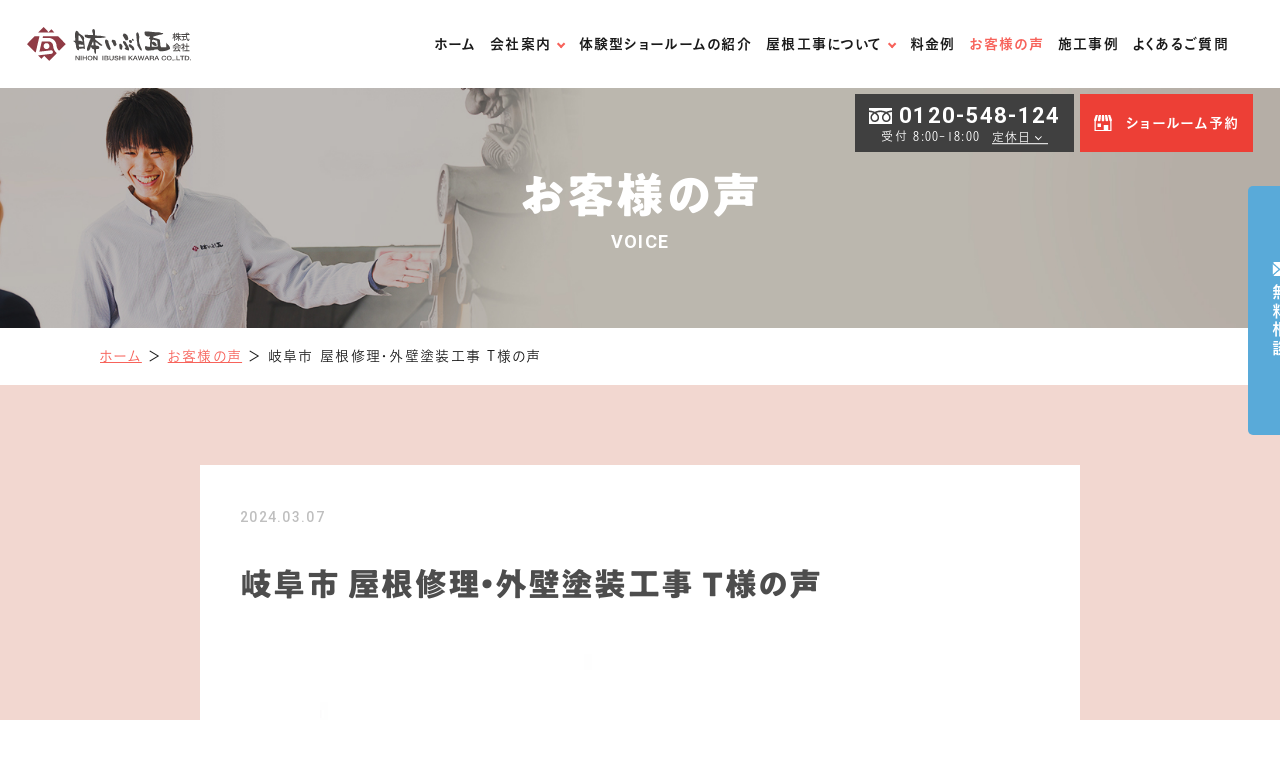

--- FILE ---
content_type: text/html; charset=UTF-8
request_url: https://www.nihon-ibushikawara.co.jp/voice/p19775/
body_size: 14383
content:
<!DOCTYPE html>
<html class="no-js" lang="ja">

<head>
        <!-- Google Tag Manager -->
<script>(function(w,d,s,l,i){w[l]=w[l]||[];w[l].push({'gtm.start':
new Date().getTime(),event:'gtm.js'});var f=d.getElementsByTagName(s)[0],
j=d.createElement(s),dl=l!='dataLayer'?'&l='+l:'';j.async=true;j.src=
'https://www.googletagmanager.com/gtm.js?id='+i+dl;f.parentNode.insertBefore(j,f);
})(window,document,'script','dataLayer','GTM-KDQXGWS');</script>
<!-- End Google Tag Manager -->

<script type="text/javascript">
    (function(c,l,a,r,i,t,y){
        c[a]=c[a]||function(){(c[a].q=c[a].q||[]).push(arguments)};
        t=l.createElement(r);t.async=1;t.src="https://www.clarity.ms/tag/"+i;
        y=l.getElementsByTagName(r)[0];y.parentNode.insertBefore(t,y);
    })(window, document, "clarity", "script", "fvk1gvobhc");
</script>

<!-- Google Tag Manager -->
<script>(function(w,d,s,l,i){w[l]=w[l]||[];w[l].push({'gtm.start':
new Date().getTime(),event:'gtm.js'});var f=d.getElementsByTagName(s)[0],
j=d.createElement(s),dl=l!='dataLayer'?'&l='+l:'';j.async=true;j.src=
'https://www.googletagmanager.com/gtm.js?id='+i+dl;f.parentNode.insertBefore
(j,f);
})(window,document,'script','dataLayer','GTM-TH7MSTRH');</script>
<!-- End Google Tag Manager -->    <meta charset="UTF-8">
  <meta http-equiv="X-UA-Compatible" content="IE=edge">
  <script>
    if (navigator.userAgent.match(/(iPhone|Android.*Mobile)/)) {
      document.write('<meta name="viewport" content="width=device-width,initial-scale=1.0,minimum-scale=1.0,maximum-scale=2.0,user-scalable=1">');
    } else {
      document.write('<meta name="viewport" content="width=1200,maximum-scale=2.0,user-scalable=1">');
    };
  </script>
  <meta name="format-detection" content="telephone=no">
  <title>岐阜市 屋根修理・外壁塗装工事 T様の声 ｜お客様の声｜日本いぶし瓦株式会社</title>
  <meta name='robots' content='index, follow, max-image-preview:large, max-snippet:-1, max-video-preview:-1' />

	<!-- This site is optimized with the Yoast SEO plugin v18.9 - https://yoast.com/wordpress/plugins/seo/ -->
	<meta name="description" content="【岐阜唯一！屋根専門ショールーム】岐阜市にある屋根工事専門店、日本いぶし瓦㈱のお客様の声「岐阜市 屋根修理・外壁塗装工事 T様の声 」です。" />
	<link rel="canonical" href="https://www.nihon-ibushikawara.co.jp/voice/p19775/" />
	<meta property="og:locale" content="ja_JP" />
	<meta property="og:type" content="article" />
	<meta property="og:title" content="岐阜市 屋根修理・外壁塗装工事 T様の声 ｜お客様の声｜日本いぶし瓦株式会社" />
	<meta property="og:description" content="【岐阜唯一！屋根専門ショールーム】岐阜市にある屋根工事専門店、日本いぶし瓦㈱のお客様の声「岐阜市 屋根修理・外壁塗装工事 T様の声 」です。" />
	<meta property="og:url" content="https://www.nihon-ibushikawara.co.jp/voice/p19775/" />
	<meta property="og:site_name" content="日本いぶし瓦株式会社" />
	<meta property="og:image" content="https://www.nihon-ibushikawara.co.jp/wp/wp-content/uploads/2022/04/ogp.png" />
	<meta property="og:image:width" content="1200" />
	<meta property="og:image:height" content="630" />
	<meta property="og:image:type" content="image/png" />
	<script type="application/ld+json" class="yoast-schema-graph">{"@context":"https://schema.org","@graph":[{"@type":"WebSite","@id":"https://www.nihon-ibushikawara.co.jp/#website","url":"https://www.nihon-ibushikawara.co.jp/","name":"日本いぶし瓦株式会社","description":"","potentialAction":[{"@type":"SearchAction","target":{"@type":"EntryPoint","urlTemplate":"https://www.nihon-ibushikawara.co.jp/?s={search_term_string}"},"query-input":"required name=search_term_string"}],"inLanguage":"ja"},{"@type":"WebPage","@id":"https://www.nihon-ibushikawara.co.jp/voice/p19775/#webpage","url":"https://www.nihon-ibushikawara.co.jp/voice/p19775/","name":"岐阜市 屋根修理・外壁塗装工事 T様の声 ｜お客様の声｜日本いぶし瓦株式会社","isPartOf":{"@id":"https://www.nihon-ibushikawara.co.jp/#website"},"datePublished":"2024-03-07T04:53:47+00:00","dateModified":"2024-03-07T04:53:47+00:00","description":"【岐阜唯一！屋根専門ショールーム】岐阜市にある屋根工事専門店、日本いぶし瓦㈱のお客様の声「岐阜市 屋根修理・外壁塗装工事 T様の声 」です。","breadcrumb":{"@id":"https://www.nihon-ibushikawara.co.jp/voice/p19775/#breadcrumb"},"inLanguage":"ja","potentialAction":[{"@type":"ReadAction","target":["https://www.nihon-ibushikawara.co.jp/voice/p19775/"]}]},{"@type":"BreadcrumbList","@id":"https://www.nihon-ibushikawara.co.jp/voice/p19775/#breadcrumb","itemListElement":[{"@type":"ListItem","position":1,"name":"ホーム","item":"https://www.nihon-ibushikawara.co.jp/"},{"@type":"ListItem","position":2,"name":"お客様の声","item":"https://ibushikawara.leapy.site/voice/"},{"@type":"ListItem","position":3,"name":"岐阜市 屋根修理・外壁塗装工事 T様の声"}]}]}</script>
	<!-- / Yoast SEO plugin. -->


<link rel='dns-prefetch' href='//s.w.org' />
<link rel='stylesheet' id='wp-block-library-css'  href='https://www.nihon-ibushikawara.co.jp/wp/wp-includes/css/dist/block-library/style.min.css' type='text/css' media='all' />
<style id='global-styles-inline-css' type='text/css'>
body{--wp--preset--color--black: #000000;--wp--preset--color--cyan-bluish-gray: #abb8c3;--wp--preset--color--white: #ffffff;--wp--preset--color--pale-pink: #f78da7;--wp--preset--color--vivid-red: #cf2e2e;--wp--preset--color--luminous-vivid-orange: #ff6900;--wp--preset--color--luminous-vivid-amber: #fcb900;--wp--preset--color--light-green-cyan: #7bdcb5;--wp--preset--color--vivid-green-cyan: #00d084;--wp--preset--color--pale-cyan-blue: #8ed1fc;--wp--preset--color--vivid-cyan-blue: #0693e3;--wp--preset--color--vivid-purple: #9b51e0;--wp--preset--gradient--vivid-cyan-blue-to-vivid-purple: linear-gradient(135deg,rgba(6,147,227,1) 0%,rgb(155,81,224) 100%);--wp--preset--gradient--light-green-cyan-to-vivid-green-cyan: linear-gradient(135deg,rgb(122,220,180) 0%,rgb(0,208,130) 100%);--wp--preset--gradient--luminous-vivid-amber-to-luminous-vivid-orange: linear-gradient(135deg,rgba(252,185,0,1) 0%,rgba(255,105,0,1) 100%);--wp--preset--gradient--luminous-vivid-orange-to-vivid-red: linear-gradient(135deg,rgba(255,105,0,1) 0%,rgb(207,46,46) 100%);--wp--preset--gradient--very-light-gray-to-cyan-bluish-gray: linear-gradient(135deg,rgb(238,238,238) 0%,rgb(169,184,195) 100%);--wp--preset--gradient--cool-to-warm-spectrum: linear-gradient(135deg,rgb(74,234,220) 0%,rgb(151,120,209) 20%,rgb(207,42,186) 40%,rgb(238,44,130) 60%,rgb(251,105,98) 80%,rgb(254,248,76) 100%);--wp--preset--gradient--blush-light-purple: linear-gradient(135deg,rgb(255,206,236) 0%,rgb(152,150,240) 100%);--wp--preset--gradient--blush-bordeaux: linear-gradient(135deg,rgb(254,205,165) 0%,rgb(254,45,45) 50%,rgb(107,0,62) 100%);--wp--preset--gradient--luminous-dusk: linear-gradient(135deg,rgb(255,203,112) 0%,rgb(199,81,192) 50%,rgb(65,88,208) 100%);--wp--preset--gradient--pale-ocean: linear-gradient(135deg,rgb(255,245,203) 0%,rgb(182,227,212) 50%,rgb(51,167,181) 100%);--wp--preset--gradient--electric-grass: linear-gradient(135deg,rgb(202,248,128) 0%,rgb(113,206,126) 100%);--wp--preset--gradient--midnight: linear-gradient(135deg,rgb(2,3,129) 0%,rgb(40,116,252) 100%);--wp--preset--duotone--dark-grayscale: url('#wp-duotone-dark-grayscale');--wp--preset--duotone--grayscale: url('#wp-duotone-grayscale');--wp--preset--duotone--purple-yellow: url('#wp-duotone-purple-yellow');--wp--preset--duotone--blue-red: url('#wp-duotone-blue-red');--wp--preset--duotone--midnight: url('#wp-duotone-midnight');--wp--preset--duotone--magenta-yellow: url('#wp-duotone-magenta-yellow');--wp--preset--duotone--purple-green: url('#wp-duotone-purple-green');--wp--preset--duotone--blue-orange: url('#wp-duotone-blue-orange');--wp--preset--font-size--small: 13px;--wp--preset--font-size--medium: 20px;--wp--preset--font-size--large: 36px;--wp--preset--font-size--x-large: 42px;}.has-black-color{color: var(--wp--preset--color--black) !important;}.has-cyan-bluish-gray-color{color: var(--wp--preset--color--cyan-bluish-gray) !important;}.has-white-color{color: var(--wp--preset--color--white) !important;}.has-pale-pink-color{color: var(--wp--preset--color--pale-pink) !important;}.has-vivid-red-color{color: var(--wp--preset--color--vivid-red) !important;}.has-luminous-vivid-orange-color{color: var(--wp--preset--color--luminous-vivid-orange) !important;}.has-luminous-vivid-amber-color{color: var(--wp--preset--color--luminous-vivid-amber) !important;}.has-light-green-cyan-color{color: var(--wp--preset--color--light-green-cyan) !important;}.has-vivid-green-cyan-color{color: var(--wp--preset--color--vivid-green-cyan) !important;}.has-pale-cyan-blue-color{color: var(--wp--preset--color--pale-cyan-blue) !important;}.has-vivid-cyan-blue-color{color: var(--wp--preset--color--vivid-cyan-blue) !important;}.has-vivid-purple-color{color: var(--wp--preset--color--vivid-purple) !important;}.has-black-background-color{background-color: var(--wp--preset--color--black) !important;}.has-cyan-bluish-gray-background-color{background-color: var(--wp--preset--color--cyan-bluish-gray) !important;}.has-white-background-color{background-color: var(--wp--preset--color--white) !important;}.has-pale-pink-background-color{background-color: var(--wp--preset--color--pale-pink) !important;}.has-vivid-red-background-color{background-color: var(--wp--preset--color--vivid-red) !important;}.has-luminous-vivid-orange-background-color{background-color: var(--wp--preset--color--luminous-vivid-orange) !important;}.has-luminous-vivid-amber-background-color{background-color: var(--wp--preset--color--luminous-vivid-amber) !important;}.has-light-green-cyan-background-color{background-color: var(--wp--preset--color--light-green-cyan) !important;}.has-vivid-green-cyan-background-color{background-color: var(--wp--preset--color--vivid-green-cyan) !important;}.has-pale-cyan-blue-background-color{background-color: var(--wp--preset--color--pale-cyan-blue) !important;}.has-vivid-cyan-blue-background-color{background-color: var(--wp--preset--color--vivid-cyan-blue) !important;}.has-vivid-purple-background-color{background-color: var(--wp--preset--color--vivid-purple) !important;}.has-black-border-color{border-color: var(--wp--preset--color--black) !important;}.has-cyan-bluish-gray-border-color{border-color: var(--wp--preset--color--cyan-bluish-gray) !important;}.has-white-border-color{border-color: var(--wp--preset--color--white) !important;}.has-pale-pink-border-color{border-color: var(--wp--preset--color--pale-pink) !important;}.has-vivid-red-border-color{border-color: var(--wp--preset--color--vivid-red) !important;}.has-luminous-vivid-orange-border-color{border-color: var(--wp--preset--color--luminous-vivid-orange) !important;}.has-luminous-vivid-amber-border-color{border-color: var(--wp--preset--color--luminous-vivid-amber) !important;}.has-light-green-cyan-border-color{border-color: var(--wp--preset--color--light-green-cyan) !important;}.has-vivid-green-cyan-border-color{border-color: var(--wp--preset--color--vivid-green-cyan) !important;}.has-pale-cyan-blue-border-color{border-color: var(--wp--preset--color--pale-cyan-blue) !important;}.has-vivid-cyan-blue-border-color{border-color: var(--wp--preset--color--vivid-cyan-blue) !important;}.has-vivid-purple-border-color{border-color: var(--wp--preset--color--vivid-purple) !important;}.has-vivid-cyan-blue-to-vivid-purple-gradient-background{background: var(--wp--preset--gradient--vivid-cyan-blue-to-vivid-purple) !important;}.has-light-green-cyan-to-vivid-green-cyan-gradient-background{background: var(--wp--preset--gradient--light-green-cyan-to-vivid-green-cyan) !important;}.has-luminous-vivid-amber-to-luminous-vivid-orange-gradient-background{background: var(--wp--preset--gradient--luminous-vivid-amber-to-luminous-vivid-orange) !important;}.has-luminous-vivid-orange-to-vivid-red-gradient-background{background: var(--wp--preset--gradient--luminous-vivid-orange-to-vivid-red) !important;}.has-very-light-gray-to-cyan-bluish-gray-gradient-background{background: var(--wp--preset--gradient--very-light-gray-to-cyan-bluish-gray) !important;}.has-cool-to-warm-spectrum-gradient-background{background: var(--wp--preset--gradient--cool-to-warm-spectrum) !important;}.has-blush-light-purple-gradient-background{background: var(--wp--preset--gradient--blush-light-purple) !important;}.has-blush-bordeaux-gradient-background{background: var(--wp--preset--gradient--blush-bordeaux) !important;}.has-luminous-dusk-gradient-background{background: var(--wp--preset--gradient--luminous-dusk) !important;}.has-pale-ocean-gradient-background{background: var(--wp--preset--gradient--pale-ocean) !important;}.has-electric-grass-gradient-background{background: var(--wp--preset--gradient--electric-grass) !important;}.has-midnight-gradient-background{background: var(--wp--preset--gradient--midnight) !important;}.has-small-font-size{font-size: var(--wp--preset--font-size--small) !important;}.has-medium-font-size{font-size: var(--wp--preset--font-size--medium) !important;}.has-large-font-size{font-size: var(--wp--preset--font-size--large) !important;}.has-x-large-font-size{font-size: var(--wp--preset--font-size--x-large) !important;}
</style>
<link rel="https://api.w.org/" href="https://www.nihon-ibushikawara.co.jp/wp-json/" /><style type="text/css">.broken_link, a.broken_link {
	text-decoration: line-through;
}</style>  <script type="application/ld+json">
    {
      "@context": "http://schema.org",
      "@type": "WebSite",
      "url": "https://www.nihon-ibushikawara.co.jp",
      "potentialAction": {
        "@type": "SearchAction",
        "target": "https://www.nihon-ibushikawara.co.jp?s={search_term}",
        "query-input": "required name=search_term"
      }
    }
  </script>
  <!-- fontawesome -->
  <script src="https://kit.fontawesome.com/c3c8997823.js" crossorigin="anonymous"></script>
  <link rel="stylesheet" href="https://www.nihon-ibushikawara.co.jp/wp/wp-content/themes/standard/css/reset.css">
  <link rel="stylesheet" href="https://www.nihon-ibushikawara.co.jp/wp/wp-content/themes/standard/css/common.css">
  <link rel="stylesheet" href="https://www.nihon-ibushikawara.co.jp/wp/wp-content/themes/standard/css/loops.css">
  <link rel="stylesheet" href="https://www.nihon-ibushikawara.co.jp/wp/wp-content/themes/standard/css/slick.css">
  <link rel="stylesheet" href="https://www.nihon-ibushikawara.co.jp/wp/wp-content/themes/standard/css/main.css">
  <link rel="stylesheet" href="https://www.nihon-ibushikawara.co.jp/wp/wp-content/themes/standard/css/mce.css">
  <link rel="stylesheet" href="https://www.nihon-ibushikawara.co.jp/wp/wp-content/themes/standard/style.css">
  <link rel="stylesheet" media="print" href="https://www.nihon-ibushikawara.co.jp/wp/wp-content/themes/standard/css/print.css">
  <link rel="shortcut icon" href="/favicon.ico">
  <link rel="apple-touch-icon" sizes="180x180" href="/apple-touch-icon.png">
  <link rel="preconnect" href="https://fonts.gstatic.com">
  <link href="https://fonts.googleapis.com/css2?family=Roboto:ital,wght@0,100;0,300;0,400;0,500;0,700;0,900;1,100;1,300;1,400;1,500;1,700;1,900&display=swap" rel="stylesheet">
  <script src="//typesquare.com/accessor/apiscript/typesquare.js?60cc056642f8410eb48d31d0e90393a3&auto_font_load=true"></script>
        </head>


<body class="subpage single single-voice single-voice-19775 post-type-voice" id="top">
      <!-- Google Tag Manager (noscript) -->
<noscript><iframe
src="https://www.googletagmanager.com/ns.html?id=GTM-TH7MSTRH"
height="0" width="0"
style="display:none;visibility:hidden"></iframe></noscript>
<!-- End Google Tag Manager (noscript) -->

<!-- Google Tag Manager (noscript) -->
<noscript><iframe src="https://www.googletagmanager.com/ns.html?id=GTM-KDQXGWS"
height="0" width="0" style="display:none;visibility:hidden"></iframe></noscript>
<!-- End Google Tag Manager (noscript) -->  
  <svg aria-hidden="true" style="position: absolute; width: 0; height: 0; overflow: hidden;" version="1.1" xmlns="http://www.w3.org/2000/svg" xmlns:xlink="http://www.w3.org/1999/xlink">
<defs>
<symbol id="icon-new_tab" viewBox="0 0 32 32">
<title>new_tab</title>
<path d="M6 0v26h26v-26h-26zM29.5 23.5h-21v-21h21v21z"></path>
<path d="M2.5 29.5v-23.5h-2.5v26h26v-2.5h-2.5z"></path>
<path d="M14.551 19.552l7.366-7.366v5.3h2.5v-9.567h-9.567v2.5h5.3l-7.366 7.366z"></path>
</symbol>
<symbol id="icon-pdf" viewBox="0 0 73 32">
<title>pdf</title>
<path d="M7.273 0h58.182c4.017 0 7.273 3.256 7.273 7.273v0 17.455c0 4.017-3.256 7.273-7.273 7.273v0h-58.182c-4.017 0-7.273-3.256-7.273-7.273v0-17.455c0-4.017 3.256-7.273 7.273-7.273v0zM19.418 19.276c0.101 0.005 0.219 0.008 0.338 0.008 1.762 0 3.38-0.613 4.654-1.638l-0.014 0.011c1.174-0.998 1.914-2.477 1.914-4.128 0-0.077-0.002-0.153-0.005-0.229l0 0.011c0.006-0.091 0.010-0.197 0.010-0.304 0-1.474-0.672-2.791-1.725-3.662l-0.008-0.006c-1.264-0.863-2.824-1.377-4.505-1.377-0.194 0-0.387 0.007-0.578 0.020l0.026-0.001h-6.481v17.126h3.75v-5.83h2.618zM18.055 10.673c0.184-0.020 0.397-0.031 0.612-0.031 1.052 0 2.041 0.268 2.903 0.741l-0.031-0.016c0.542 0.447 0.885 1.119 0.885 1.871 0 0.054-0.002 0.107-0.005 0.16l0-0.007c0.006 0.072 0.010 0.155 0.010 0.24 0 0.847-0.355 1.611-0.923 2.152l-0.001 0.001c-0.879 0.512-1.935 0.815-3.062 0.815-0.236 0-0.469-0.013-0.698-0.039l0.028 0.003h-1.002v-5.888h1.284zM34.419 25.105c0.168 0.007 0.365 0.012 0.562 0.012 1.787 0 3.494-0.347 5.056-0.976l-0.091 0.032c1.388-0.647 2.507-1.674 3.248-2.949l0.019-0.035c0.769-1.287 1.223-2.838 1.223-4.495 0-0.048-0-0.096-0.001-0.143l0 0.007c0.003-0.093 0.005-0.203 0.005-0.313 0-1.644-0.439-3.186-1.205-4.515l0.023 0.044c-0.76-1.257-1.856-2.242-3.166-2.846l-0.045-0.018c-1.497-0.599-3.232-0.946-5.048-0.946-0.22 0-0.438 0.005-0.655 0.015l0.031-0.001h-5.353v17.127h5.398zM34.612 10.673q5.898 0 5.898 5.852 0 5.887-5.898 5.887h-1.843v-11.738h1.841zM59.385 7.98h-11.978v17.126h3.75v-7.651h7.455v-2.826h-7.478v-3.807h8.25v-2.842z"></path>
</symbol>
<symbol id="icon-tel" viewBox="0 0 24 24.02">
<title>tel</title>
<path d="m18.25,15.88c-.61-.7-1.68-.77-2.38-.16-.06.05-.11.1-.16.16-.59.59-1.19,1.18-1.77,1.78-.11.16-.33.2-.49.09-.39-.21-.8-.38-1.16-.61-1.7-1.1-3.2-2.46-4.45-4.05-.65-.77-1.19-1.63-1.59-2.55-.09-.16-.05-.36.09-.47.59-.58,1.17-1.16,1.76-1.75.72-.6.81-1.68.21-2.4-.07-.08-.14-.15-.22-.21-.46-.47-.93-.92-1.39-1.39s-.95-.97-1.44-1.44c-.61-.7-1.68-.77-2.38-.16-.06.05-.11.1-.16.16-.6.59-1.18,1.2-1.78,1.78C.37,5.17.05,5.87,0,6.61c-.05,1.22.17,2.44.64,3.56.9,2.34,2.2,4.51,3.84,6.4,2.16,2.59,4.84,4.69,7.87,6.16,1.35.71,2.84,1.14,4.36,1.27,1.03.12,2.05-.27,2.74-1.04.51-.58,1.08-1.09,1.62-1.64.72-.61.81-1.68.2-2.4-.06-.07-.12-.13-.19-.19-.95-.95-1.9-1.9-2.86-2.85Zm-.95-3.98l1.84-.32c-.29-1.68-1.09-3.23-2.3-4.44-1.27-1.28-2.92-2.1-4.7-2.34l-.26,1.85c2.76.38,4.95,2.51,5.42,5.25h0Zm2.88-8.01C18.08,1.77,15.34.4,12.38,0l-.26,1.85c5.1.72,9.16,4.65,10.04,9.73l1.84-.31c-.48-2.8-1.82-5.38-3.83-7.38Z"/>
</symbol>
<symbol id="icon-mail" viewBox="0 0 22 16">
<title>mail</title>
<path d="M-0.000,-0.001 L-0.000,16.001 L22.000,16.001 L22.000,-0.001 L-0.000,-0.001 ZM19.353,1.333 L10.999,7.812 L2.648,1.333 L19.353,1.333 ZM1.375,14.667 L1.375,2.054 L10.999,9.519 L20.624,2.054 L20.624,14.667 L1.375,14.667 Z"/>
</symbol>
</defs>
</svg>

  <header class="header fixed down">
    <div class="inner inner-md flex flex-j-between flex-a-ctr">

      <div class="hero--logo_wrap flex flex-a-ctr">
        <h1 class="header--logo">
          <a href="/">
                                        <img width="400" height="80" src="/wp/wp-content/uploads/2022/03/logo.svg" class="" alt="岐阜の屋根工事・雨漏り専門店" loading="lazy" />                      </a>
        </h1>
        <div class="header--catch sp-none">
          <img src="/wp/wp-content/themes/standard/images/header-copy.png" srcset="/wp/wp-content/themes/standard/images/header-copy.png 1x, /wp/wp-content/themes/standard/images/header-copy_sp.png 2x" alt="岐阜の屋根を守り続けて、100年以上。" class="deco01" width="250" height="67">
        </div>
      </div>

                        <div class="tel_btn txt-main">
            <a href="tel:0120548124" onClick="ga('send', 'event', 'sp', 'tel');" class="flex flex-j-ctr flex-a-ctr">
              <svg xmlns="http://www.w3.org/2000/svg" width="23.63" height="15.5" viewBox="0 0 23.63 15.5">
  <path d="M3871.76,431.843v2.417a13.926,13.926,0,0,1,5.08.949c0.28,0.112.55,0.23,0.81,0.356a12.667,12.667,0,0,1,1.93-.736,14.22,14.22,0,0,1,9.09.38c0.28,0.112.55,0.23,0.82,0.356a12.542,12.542,0,0,1,1.92-.736,14.122,14.122,0,0,1,3.97-.569v-2.417h-23.62Zm14.79,9.165a2.89,2.89,0,0,0,.5,1.641,2.988,2.988,0,0,0,1.29,1.065,2.929,2.929,0,0,0,3.85-1.563,2.891,2.891,0,0,0,.23-1.143,2.47,2.47,0,0,0-.19-0.923,3.863,3.863,0,0,0-.58-1,7.5,7.5,0,0,0-2.16-1.8,7.869,7.869,0,0,0-1.78,1.358,4.3,4.3,0,0,0-1.01,1.549A2.464,2.464,0,0,0,3886.55,441.008Zm5.81-3.42a5.93,5.93,0,0,1,1.35,2.1,4.015,4.015,0,0,1,.24,1.323,4.46,4.46,0,0,1-8.57,1.736,4.381,4.381,0,0,1-.35-1.736,4.262,4.262,0,0,1,.51-1.954,6.475,6.475,0,0,1,1.35-1.737,8.745,8.745,0,0,1,.96-0.79c-0.23-.085-0.47-0.166-0.72-0.238a12.6,12.6,0,0,0-3.56-.506,12.473,12.473,0,0,0-4.28.743,8.9,8.9,0,0,1,1.24,1.062,6.072,6.072,0,0,1,1.35,2.1,4,4,0,0,1,.23,1.323,4.454,4.454,0,0,1-8.56,1.736,4.388,4.388,0,0,1-.36-1.736,4.154,4.154,0,0,1,.52-1.954,6.638,6.638,0,0,1,1.34-1.737,9.943,9.943,0,0,1,.97-0.79c-0.24-.085-0.47-0.166-0.72-0.238a12.6,12.6,0,0,0-3.54-.506v11.562h23.62V435.783a12.519,12.519,0,0,0-4.26.743A8.9,8.9,0,0,1,3892.36,437.588Zm-17.64,3.42a2.89,2.89,0,0,0,.5,1.641,2.939,2.939,0,0,0,5.14-.5,2.891,2.891,0,0,0,.23-1.143,2.47,2.47,0,0,0-.19-0.923,4.175,4.175,0,0,0-.58-1,7.417,7.417,0,0,0-2.17-1.8,7.8,7.8,0,0,0-1.77,1.358,4.3,4.3,0,0,0-1.01,1.549A2.464,2.464,0,0,0,3874.72,441.008Z" transform="translate(-3871.75 -431.844)"/>
</svg>
              <span>フリーダイヤル</span>
            </a>
          </div>
                <div class="gnav_btn flex flex-j-ctr flex-a-ctr">
          <div class="gnav_btn--lines">
            <span></span><span></span><span></span>
          </div>
        </div>
        <div class="gnav_overlay"></div>
        <nav class="gnav bold">
          <ul class="gnav--menu flex flex-j-ctr">
  <li id="menu-item-2903" class="menu-item menu-item-type-post_type menu-item-object-page menu-item-home menu-item-2903"><a href="https://www.nihon-ibushikawara.co.jp/" class="gnav--link">ホーム</a></li>
<li id="menu-item-16332" class="menu-item menu-item-type-post_type menu-item-object-page menu-item-has-children menu-item-16332"><a href="https://www.nihon-ibushikawara.co.jp/company/" class="gnav--link">会社案内</a>
<div class='head_sub_nav--wrap'><ul class='head_sub_nav'>
	<li id="menu-item-17164" class="menu-item menu-item-type-post_type menu-item-object-page menu-item-17164"><a href="https://www.nihon-ibushikawara.co.jp/staff/" class="gnav--link">スタッフ紹介</a></li>
	<li id="menu-item-17163" class="menu-item menu-item-type-post_type menu-item-object-page menu-item-17163"><a href="https://www.nihon-ibushikawara.co.jp/for-corporation/" class="gnav--link">法人様はこちら</a></li>
	<li id="menu-item-17162" class="menu-item menu-item-type-post_type menu-item-object-page menu-item-17162"><a href="https://www.nihon-ibushikawara.co.jp/insurance/" class="gnav--link">火災保険の適用について</a></li>
	<li id="menu-item-17165" class="menu-item menu-item-type-post_type menu-item-object-page menu-item-17165"><a href="https://www.nihon-ibushikawara.co.jp/blog/" class="gnav--link">スタッフブログ</a></li>
	<li id="menu-item-17166" class="menu-item menu-item-type-post_type menu-item-object-page menu-item-17166"><a href="https://www.nihon-ibushikawara.co.jp/news/" class="gnav--link">新着情報</a></li>
	<li id="menu-item-17176" class="menu-item menu-item-type-post_type menu-item-object-page menu-item-17176"><a href="https://www.nihon-ibushikawara.co.jp/contacttop/" class="gnav--link">お問い合わせ</a></li>
	<li id="menu-item-17248" class="menu-item menu-item-type-custom menu-item-object-custom menu-item-17248"><a href="https://www.tenmado-senmon.com/nihon-ibushikawara/" class="gnav--link">天窓専門店</a></li>
</ul></div><span class='gnav_sub_toggle'></span>
</li>
<li id="menu-item-15839" class="menu-item menu-item-type-post_type menu-item-object-page menu-item-15839"><a href="https://www.nihon-ibushikawara.co.jp/showroom/" class="gnav--link">体験型ショールームの紹介</a></li>
<li id="menu-item-15833" class="menu-item menu-item-type-post_type menu-item-object-page menu-item-has-children menu-item-15833"><a href="https://www.nihon-ibushikawara.co.jp/roof/" class="gnav--link">屋根工事について</a>
<div class='head_sub_nav--wrap'><ul class='head_sub_nav'>
	<li id="menu-item-15837" class="menu-item menu-item-type-post_type menu-item-object-page menu-item-15837"><a href="https://www.nihon-ibushikawara.co.jp/diagnose/" class="gnav--link">無料屋根診断</a></li>
	<li id="menu-item-15834" class="menu-item menu-item-type-post_type menu-item-object-page menu-item-15834"><a href="https://www.nihon-ibushikawara.co.jp/type/" class="gnav--link">屋根材の紹介</a></li>
	<li id="menu-item-2906" class="menu-item menu-item-type-post_type menu-item-object-page menu-item-2906"><a href="https://www.nihon-ibushikawara.co.jp/renovation/" class="gnav--link">屋根リフォームの流れ</a></li>
</ul></div><span class='gnav_sub_toggle'></span>
</li>
<li id="menu-item-15845" class="menu-item menu-item-type-post_type menu-item-object-page menu-item-15845"><a href="https://www.nihon-ibushikawara.co.jp/menu/" class="gnav--link">料金例</a></li>
<li id="menu-item-15841" class="menu-item menu-item-type-post_type menu-item-object-page menu-item-15841"><a href="https://www.nihon-ibushikawara.co.jp/voice/" class="gnav--link">お客様の声</a></li>
<li id="menu-item-15835" class="menu-item menu-item-type-post_type menu-item-object-page menu-item-15835"><a href="https://www.nihon-ibushikawara.co.jp/works/" class="gnav--link">施工事例</a></li>
<li id="menu-item-15840" class="menu-item menu-item-type-post_type menu-item-object-page menu-item-15840"><a href="https://www.nihon-ibushikawara.co.jp/faq/" class="gnav--link">よくあるご質問</a></li>
</ul>

<ul class="gnav--cta flex">
      <li class="gnav--tel cta_tel">
      <div>
        <a href="tel:0120548124" onClick="ga('send', 'event', 'sp', 'tel');" class="tel font-en"><svg xmlns="http://www.w3.org/2000/svg" width="23.63" height="15.5" viewBox="0 0 23.63 15.5">
  <path d="M3871.76,431.843v2.417a13.926,13.926,0,0,1,5.08.949c0.28,0.112.55,0.23,0.81,0.356a12.667,12.667,0,0,1,1.93-.736,14.22,14.22,0,0,1,9.09.38c0.28,0.112.55,0.23,0.82,0.356a12.542,12.542,0,0,1,1.92-.736,14.122,14.122,0,0,1,3.97-.569v-2.417h-23.62Zm14.79,9.165a2.89,2.89,0,0,0,.5,1.641,2.988,2.988,0,0,0,1.29,1.065,2.929,2.929,0,0,0,3.85-1.563,2.891,2.891,0,0,0,.23-1.143,2.47,2.47,0,0,0-.19-0.923,3.863,3.863,0,0,0-.58-1,7.5,7.5,0,0,0-2.16-1.8,7.869,7.869,0,0,0-1.78,1.358,4.3,4.3,0,0,0-1.01,1.549A2.464,2.464,0,0,0,3886.55,441.008Zm5.81-3.42a5.93,5.93,0,0,1,1.35,2.1,4.015,4.015,0,0,1,.24,1.323,4.46,4.46,0,0,1-8.57,1.736,4.381,4.381,0,0,1-.35-1.736,4.262,4.262,0,0,1,.51-1.954,6.475,6.475,0,0,1,1.35-1.737,8.745,8.745,0,0,1,.96-0.79c-0.23-.085-0.47-0.166-0.72-0.238a12.6,12.6,0,0,0-3.56-.506,12.473,12.473,0,0,0-4.28.743,8.9,8.9,0,0,1,1.24,1.062,6.072,6.072,0,0,1,1.35,2.1,4,4,0,0,1,.23,1.323,4.454,4.454,0,0,1-8.56,1.736,4.388,4.388,0,0,1-.36-1.736,4.154,4.154,0,0,1,.52-1.954,6.638,6.638,0,0,1,1.34-1.737,9.943,9.943,0,0,1,.97-0.79c-0.24-.085-0.47-0.166-0.72-0.238a12.6,12.6,0,0,0-3.54-.506v11.562h23.62V435.783a12.519,12.519,0,0,0-4.26.743A8.9,8.9,0,0,1,3892.36,437.588Zm-17.64,3.42a2.89,2.89,0,0,0,.5,1.641,2.939,2.939,0,0,0,5.14-.5,2.891,2.891,0,0,0,.23-1.143,2.47,2.47,0,0,0-.19-0.923,4.175,4.175,0,0,0-.58-1,7.417,7.417,0,0,0-2.17-1.8,7.8,7.8,0,0,0-1.77,1.358,4.3,4.3,0,0,0-1.01,1.549A2.464,2.464,0,0,0,3874.72,441.008Z" transform="translate(-3871.75 -431.844)"/>
</svg>
0120-548-124</a>
                  <span class="hours">受付 8:00-18:00<a href="#cta" class="holiday">定休日</a></span>
              </div>
    </li>
    <li class="gnav--contact cta_contact">
    <a href="/contacttop/reserve/">
      <svg xmlns="http://www.w3.org/2000/svg" width="17.76" height="16.25" viewBox="0 0 17.76 16.25">
  <path d="M4091.22,446.327a1.339,1.339,0,0,0,1.34-1.336l0.49-5.112h-2.14l-1.02,5.112A1.336,1.336,0,0,0,4091.22,446.327Zm3.78,0a1.339,1.339,0,0,0,1.34-1.336l-0.27-5.112h-2.14l-0.27,5.112A1.339,1.339,0,0,0,4095,446.327Zm3.78,0a1.336,1.336,0,0,0,1.33-1.336l-1.02-5.112h-2.14l0.49,5.112A1.339,1.339,0,0,0,4098.78,446.327Zm3.33-6.448h-2.14l1.24,5.112a1.336,1.336,0,0,0,1.01,1.294V455h-2.01v-5.066h-4.5V455h-7.93v-8.719a1.336,1.336,0,0,0,1.01-1.294l1.24-5.112h-2.14l-1.78,5.112a1.334,1.334,0,0,0,.55,1.074v10.056h16.68V446.065a1.325,1.325,0,0,0,.54-1.074Zm-12.54,8.655h3.48v3.485h-3.48v-3.485Z" transform="translate(-4086.12 -439.875)"/>
</svg>
      <span>ショールーム予約</span>
    </a>
  </li>
</ul>        </nav>
      
    </div>
  </header>

      <div class="fixed_btn cta_contact cta_contact-bl btn sp-none"><a href="/contacttop/contact/" class="txt-tate"><svg xmlns="http://www.w3.org/2000/svg" width="18.88" height="14.188" viewBox="0 0 18.88 14.188">
  <path d="M4286.15,845.354l6.2,5.279a1.971,1.971,0,0,0,.1-0.6V840Zm-3.15.622a1.118,1.118,0,0,0,.74-0.272l8.25-7.015a2.126,2.126,0,0,0-1.64-.774h-14.7a2.126,2.126,0,0,0-1.64.774l8.25,7.015A1.118,1.118,0,0,0,4283,845.976ZM4273.55,840v10.038a1.971,1.971,0,0,0,.1.6l6.2-5.279Zm11.05,6.671a2.471,2.471,0,0,1-3.2,0l-0.55-.466-6.44,5.48a2.127,2.127,0,0,0,1.24.4h14.7a2.127,2.127,0,0,0,1.24-.4l-6.44-5.48Z" transform="translate(-4273.56 -837.906)"/>
</svg>
<span>無料相談</span></a></div>

    <div class="fixed_btns txt-ctr pc-none">
              <div class="fixed_btns--child btn-tel flex flex-column flex-j-ctr">
          <a href="tel:0120548124" onClick="ga('send', 'event', 'sp', 'tel');"></a>
          <div class="cont flex flex-j-ctr flex-a-ctr">
          <svg xmlns="http://www.w3.org/2000/svg" width="23.63" height="15.5" viewBox="0 0 23.63 15.5">
  <path d="M3871.76,431.843v2.417a13.926,13.926,0,0,1,5.08.949c0.28,0.112.55,0.23,0.81,0.356a12.667,12.667,0,0,1,1.93-.736,14.22,14.22,0,0,1,9.09.38c0.28,0.112.55,0.23,0.82,0.356a12.542,12.542,0,0,1,1.92-.736,14.122,14.122,0,0,1,3.97-.569v-2.417h-23.62Zm14.79,9.165a2.89,2.89,0,0,0,.5,1.641,2.988,2.988,0,0,0,1.29,1.065,2.929,2.929,0,0,0,3.85-1.563,2.891,2.891,0,0,0,.23-1.143,2.47,2.47,0,0,0-.19-0.923,3.863,3.863,0,0,0-.58-1,7.5,7.5,0,0,0-2.16-1.8,7.869,7.869,0,0,0-1.78,1.358,4.3,4.3,0,0,0-1.01,1.549A2.464,2.464,0,0,0,3886.55,441.008Zm5.81-3.42a5.93,5.93,0,0,1,1.35,2.1,4.015,4.015,0,0,1,.24,1.323,4.46,4.46,0,0,1-8.57,1.736,4.381,4.381,0,0,1-.35-1.736,4.262,4.262,0,0,1,.51-1.954,6.475,6.475,0,0,1,1.35-1.737,8.745,8.745,0,0,1,.96-0.79c-0.23-.085-0.47-0.166-0.72-0.238a12.6,12.6,0,0,0-3.56-.506,12.473,12.473,0,0,0-4.28.743,8.9,8.9,0,0,1,1.24,1.062,6.072,6.072,0,0,1,1.35,2.1,4,4,0,0,1,.23,1.323,4.454,4.454,0,0,1-8.56,1.736,4.388,4.388,0,0,1-.36-1.736,4.154,4.154,0,0,1,.52-1.954,6.638,6.638,0,0,1,1.34-1.737,9.943,9.943,0,0,1,.97-0.79c-0.24-.085-0.47-0.166-0.72-0.238a12.6,12.6,0,0,0-3.54-.506v11.562h23.62V435.783a12.519,12.519,0,0,0-4.26.743A8.9,8.9,0,0,1,3892.36,437.588Zm-17.64,3.42a2.89,2.89,0,0,0,.5,1.641,2.939,2.939,0,0,0,5.14-.5,2.891,2.891,0,0,0,.23-1.143,2.47,2.47,0,0,0-.19-0.923,4.175,4.175,0,0,0-.58-1,7.417,7.417,0,0,0-2.17-1.8,7.8,7.8,0,0,0-1.77,1.358,4.3,4.3,0,0,0-1.01,1.549A2.464,2.464,0,0,0,3874.72,441.008Z" transform="translate(-3871.75 -431.844)"/>
</svg>
            <span class="txt bold">無料で電話する</span>
          </div>
          <span class="hours txt-ctr bold">
                          <span class="time">受付時間 8:00-18:00</span>
                      </span>
        </div>
        <div class="fixed_btns--child btn-mail flex flex-column flex-j-ctr">
          <a href="/contacttop/contact/"></a>
          <div class="cont flex flex-j-ctr flex-a-ctr">
            <svg xmlns="http://www.w3.org/2000/svg" width="18.88" height="14.188" viewBox="0 0 18.88 14.188">
  <path d="M4286.15,845.354l6.2,5.279a1.971,1.971,0,0,0,.1-0.6V840Zm-3.15.622a1.118,1.118,0,0,0,.74-0.272l8.25-7.015a2.126,2.126,0,0,0-1.64-.774h-14.7a2.126,2.126,0,0,0-1.64.774l8.25,7.015A1.118,1.118,0,0,0,4283,845.976ZM4273.55,840v10.038a1.971,1.971,0,0,0,.1.6l6.2-5.279Zm11.05,6.671a2.471,2.471,0,0,1-3.2,0l-0.55-.466-6.44,5.48a2.127,2.127,0,0,0,1.24.4h14.7a2.127,2.127,0,0,0,1.24-.4l-6.44-5.48Z" transform="translate(-4273.56 -837.906)"/>
</svg>
            <span class="txt bold">メールで相談する</span>
          </div>
          <span class="hours txt-ctr bold">24時間受付中！</span>
        </div>
          </div>
    </div>
  



      <div class="fixed_bnr">
      <span class="close"></span>
      <a href="https://www.nihon-ibushikawara.co.jp/blog/%e5%b1%8b%e6%a0%b9%e3%81%ae%e3%81%82%e3%82%8c%e3%81%93%e3%82%8c/p19385/">
        <img width="300" height="300" src="/wp/wp-content/uploads/2025/12/cd86272fd565213991aa95571ae0d654.png" class="img-contain" alt="雪で屋根・雨樋・カーポートを破損してしまった方へ" loading="lazy" />      </a>
    </div>
  
  

<div class="page_ttl flex flex-a-ctr txt-ctr">
  <div class="page_ttl--bg" style="background-image:url(/wp/wp-content/uploads/2022/04/ttl15.jpg);"></div>
      <div class="page_ttl--bg pc-none" style="background-image:url(/wp/wp-content/uploads/2022/04/ttl14_sp.jpg);"></div>
    <h2 class="inner">
    <span class="page_ttl-jp font-jp-b">お客様の声</span>
    <span class="page_ttl-en font-en">voice</span>
  </h2>
</div>
  
<!-- start breadcrumb - パンくず -->
<div id="breadcrumbs" class="breadcrumbs txt-sm"><div class="inner"><span><span><a href="https://www.nihon-ibushikawara.co.jp/">ホーム</a> ＞ <span><a href="https://ibushikawara.leapy.site/voice/">お客様の声</a> ＞ <span class="breadcrumb_last" aria-current="page">岐阜市 屋根修理・外壁塗装工事 T様の声</span></span></span></span></div></div><!-- end breadcrumb - パンくず -->
<div class="container">

  
<div class="inner inner-sm section_pdg">
  <main>
    <article class="voice--info">
      <div class="post--info flex flex-a-ctr">
        <p class="post--date font-en">2024.03.07</p>
              </div>
      <h2 class="ttl-02 font-jp-b">岐阜市 屋根修理・外壁塗装工事 T様の声</h2>
            <div class="mce-content-body clearfix"><p><img loading="lazy" class="aligncenter wp-image-19776 size-medium" src="/wp/wp-content/uploads/2024/03/202403Tsamakoe-640x907.jpg" alt="" width="640" height="907" srcset="/wp/wp-content/uploads/2024/03/202403Tsamakoe-640x907.jpg 640w, /wp/wp-content/uploads/2024/03/202403Tsamakoe-400x567.jpg 400w, /wp/wp-content/uploads/2024/03/202403Tsamakoe-1084x1536.jpg 1084w, /wp/wp-content/uploads/2024/03/202403Tsamakoe-1170x1659.jpg 1170w, /wp/wp-content/uploads/2024/03/202403Tsamakoe.jpg 1310w" sizes="(max-width: 640px) 100vw, 640px" /></p>
<h3 class="editor-ttl2">お客様の年代</h3>
<p>70代</p>
<p>
</p>
<h3 class="editor-ttl2">Q1：弊社をお知りになったきっかけを教えて下さい。</h3>
<p>チラシ</p>
<p>
</p>
<h3 class="editor-ttl2">Q2：弊社をお選び頂いた決め手は何でしたか？</h3>
<p>工事内容、価格、担当者の対応、会社が信頼できる</p>
<p>
</p>
<h3 class="editor-ttl2">Q3：工事の内容・仕上がりはいかがでしたか？</h3>
<p>満足</p>
<p>
</p>
<h3 class="editor-ttl2">Q4：担当者の対応はいかがでしたか？</h3>
<p>満足</p>
<p>
</p>
<h3 class="editor-ttl2">Q5：職人の対応はいかがでしたか？</h3>
<p>満足</p>
<p>
</p>
<h3 class="editor-ttl2">Q6：その他に良かった点・悪かった点など、何でも構いません。工事全体を通してのお客様のご感想をお聞かせ下さい。</h3>
<p>猛暑の中、丁寧に仕事をされ感謝します。<br />
外壁の色を決める時、見本がカラーチャートでなく実物に近い状態で解かるともっと良かったと思います。聞けばいろいろ教えてもらえるのはありがたかったです。</p>
</div>
    </article>
    <!-- ページ送り -->
    <nav class="wp-pagenavi wp-pagenavi-single">
       <a href="https://www.nihon-ibushikawara.co.jp/voice/p19779/" rel="next"></a>      <a href="/voice/">一覧へ戻る</a>
       <a href="https://www.nihon-ibushikawara.co.jp/voice/p19766/" rel="prev"></a>     </nav>
  </main>
</div>
</div>


  <section class="cta pos_rel" id="cta">
    <svg class="svg-clip">
      <clipPath id="clip-cta-pc">
        <path d="M2754,11803v-510l960-103,960,103v510H2754Z" transform="translate(-2754 -11190)"/>
      </clipPath>
      <clipPath id="clip-cta-sp">
        <polygon points="828 111.59 828 1280 0 1280 0 111.97 414.7 0 828 111.59"/>
      </clipPath>
    </svg>
        <svg width="1920" height="613" viewBox="0 0 1920 613" class="svg-img">
      <image xlink:href="/wp/wp-content/themes/standard/images/common/cta-bg.jpg" width="100%" height="100%" preserveAspectRatio="xMidYMid slice" clip-path="url(#clip-cta-pc)" class="sp-none"/><image xlink:href="/wp/wp-content/themes/standard/images/common/cta-bg_sp.jpg" width="100%" height="100%" preserveAspectRatio="xMidYMid slice" clip-path="url(#clip-cta-sp)" class="pc-none"/>
    </svg>
    <div class="inner section_pdg pos_ab">
      <h2 class="ttl-01 ttl-01-wh font-jp-b txt-ctr">ぜひ一度、<br class="pc-none">体験型ショールームに<br>お越しください！</h2>
      <ul class="cta--list flex flex-c-wrap flex-sp-block">
                  <li class="cta_tel cta_tel-bg">
            <a href="tel:0120548124" onClick="ga('send', 'event', 'sp', 'tel');">
              <span class="tel font-en txt-main"><svg xmlns="http://www.w3.org/2000/svg" width="23.63" height="15.5" viewBox="0 0 23.63 15.5">
  <path d="M3871.76,431.843v2.417a13.926,13.926,0,0,1,5.08.949c0.28,0.112.55,0.23,0.81,0.356a12.667,12.667,0,0,1,1.93-.736,14.22,14.22,0,0,1,9.09.38c0.28,0.112.55,0.23,0.82,0.356a12.542,12.542,0,0,1,1.92-.736,14.122,14.122,0,0,1,3.97-.569v-2.417h-23.62Zm14.79,9.165a2.89,2.89,0,0,0,.5,1.641,2.988,2.988,0,0,0,1.29,1.065,2.929,2.929,0,0,0,3.85-1.563,2.891,2.891,0,0,0,.23-1.143,2.47,2.47,0,0,0-.19-0.923,3.863,3.863,0,0,0-.58-1,7.5,7.5,0,0,0-2.16-1.8,7.869,7.869,0,0,0-1.78,1.358,4.3,4.3,0,0,0-1.01,1.549A2.464,2.464,0,0,0,3886.55,441.008Zm5.81-3.42a5.93,5.93,0,0,1,1.35,2.1,4.015,4.015,0,0,1,.24,1.323,4.46,4.46,0,0,1-8.57,1.736,4.381,4.381,0,0,1-.35-1.736,4.262,4.262,0,0,1,.51-1.954,6.475,6.475,0,0,1,1.35-1.737,8.745,8.745,0,0,1,.96-0.79c-0.23-.085-0.47-0.166-0.72-0.238a12.6,12.6,0,0,0-3.56-.506,12.473,12.473,0,0,0-4.28.743,8.9,8.9,0,0,1,1.24,1.062,6.072,6.072,0,0,1,1.35,2.1,4,4,0,0,1,.23,1.323,4.454,4.454,0,0,1-8.56,1.736,4.388,4.388,0,0,1-.36-1.736,4.154,4.154,0,0,1,.52-1.954,6.638,6.638,0,0,1,1.34-1.737,9.943,9.943,0,0,1,.97-0.79c-0.24-.085-0.47-0.166-0.72-0.238a12.6,12.6,0,0,0-3.54-.506v11.562h23.62V435.783a12.519,12.519,0,0,0-4.26.743A8.9,8.9,0,0,1,3892.36,437.588Zm-17.64,3.42a2.89,2.89,0,0,0,.5,1.641,2.939,2.939,0,0,0,5.14-.5,2.891,2.891,0,0,0,.23-1.143,2.47,2.47,0,0,0-.19-0.923,4.175,4.175,0,0,0-.58-1,7.417,7.417,0,0,0-2.17-1.8,7.8,7.8,0,0,0-1.77,1.358,4.3,4.3,0,0,0-1.01,1.549A2.464,2.464,0,0,0,3874.72,441.008Z" transform="translate(-3871.75 -431.844)"/>
</svg>
0120-548-124</span>
                              <span class="hours">
                                      <span>受付時間</span>8:00-18:00                                    <br class="pc-none">
                                      <span>定休日</span>土曜、日曜、祝日                                  </span>
                          </a>
          </li>
                <li class="cta_contact btn">
          <a href="/contacttop/reserve/">
            <svg xmlns="http://www.w3.org/2000/svg" width="17.76" height="16.25" viewBox="0 0 17.76 16.25">
  <path d="M4091.22,446.327a1.339,1.339,0,0,0,1.34-1.336l0.49-5.112h-2.14l-1.02,5.112A1.336,1.336,0,0,0,4091.22,446.327Zm3.78,0a1.339,1.339,0,0,0,1.34-1.336l-0.27-5.112h-2.14l-0.27,5.112A1.339,1.339,0,0,0,4095,446.327Zm3.78,0a1.336,1.336,0,0,0,1.33-1.336l-1.02-5.112h-2.14l0.49,5.112A1.339,1.339,0,0,0,4098.78,446.327Zm3.33-6.448h-2.14l1.24,5.112a1.336,1.336,0,0,0,1.01,1.294V455h-2.01v-5.066h-4.5V455h-7.93v-8.719a1.336,1.336,0,0,0,1.01-1.294l1.24-5.112h-2.14l-1.78,5.112a1.334,1.334,0,0,0,.55,1.074v10.056h16.68V446.065a1.325,1.325,0,0,0,.54-1.074Zm-12.54,8.655h3.48v3.485h-3.48v-3.485Z" transform="translate(-4086.12 -439.875)"/>
</svg>
            <span>ショールーム予約</span>
          </a>
        </li>
        <li class="cta_contact cta_contact-bl btn">
          <a href="/contacttop/contact/">
            <svg xmlns="http://www.w3.org/2000/svg" width="18.88" height="14.188" viewBox="0 0 18.88 14.188">
  <path d="M4286.15,845.354l6.2,5.279a1.971,1.971,0,0,0,.1-0.6V840Zm-3.15.622a1.118,1.118,0,0,0,.74-0.272l8.25-7.015a2.126,2.126,0,0,0-1.64-.774h-14.7a2.126,2.126,0,0,0-1.64.774l8.25,7.015A1.118,1.118,0,0,0,4283,845.976ZM4273.55,840v10.038a1.971,1.971,0,0,0,.1.6l6.2-5.279Zm11.05,6.671a2.471,2.471,0,0,1-3.2,0l-0.55-.466-6.44,5.48a2.127,2.127,0,0,0,1.24.4h14.7a2.127,2.127,0,0,0,1.24-.4l-6.44-5.48Z" transform="translate(-4273.56 -837.906)"/>
</svg>
            <span>無料相談</span>
          </a>
        </li>
      </ul>
    </div>
  </section>

  <footer class="footer txt-wh">
    <div class="inner inner-lg2">
      <div class="footer_top section_pdg-sm flex">
        <div class="footer_lft">
          <h2 class="footer--logo">
            <a href="/">
                                              <img width="343" height="70" src="/wp/wp-content/uploads/2022/03/logo-footer.png" class="" alt="岐阜市 屋根修理・外壁塗装工事 T様の声 ｜お客様の声｜日本いぶし瓦株式会社" loading="lazy" />                          </a>
          </h2>
                      <p class="footer--info fz-15">
                              <span class="fz-17">日本いぶし瓦株式会社</span>
                                            <span>〒501-1106</span>
                                            <span>岐阜県岐阜市石谷惣作1205-1</span>
                                            <a href="tel:0120548124" onClick="ga('send', 'event', 'sp', 'tel');">
                  Tel.0120-548-124                </a>
                                            <span class="fz-17">体験型ショールーム</span>
                                  <span>〒502-0813</span>
                                                  <span>岐阜県岐阜市福光東2丁目13-16</span>
                                          </p>
                    <ul class="sns--list flex flex-j-ctr flex-a-ctr">
                                              </ul>
        </div>
        <div class="footer_md">
          <iframe src="https://www.google.com/maps/embed?pb=!1m18!1m12!1m3!1d3250.0437197775454!2d136.77247281553056!3d35.45371205002295!2m3!1f0!2f0!3f0!3m2!1i1024!2i768!4f13.1!3m3!1m2!1s0x6003accc740736e5%3A0x88d469a47dd45279!2z5bGL5qC55bel5LqL5bCC6ZaA5bqXIOaXpeacrOOBhOOBtuOBl-eTpijmoKop44K344On44O844Or44O844Og!5e0!3m2!1sja!2sjp!4v1648638251668!5m2!1sja!2sjp" style="border:0;" allowfullscreen="" loading="lazy" referrerpolicy="no-referrer-when-downgrade"></iframe>
        </div>
        <div class="footer_rgt">
          <nav class="fnav">
            <ul class="fnav--menu flex flex-column flex-c-wrap">
  <li id="menu-item-2923" class="menu-item menu-item-type-post_type menu-item-object-page menu-item-home menu-item-2923"><a href="https://www.nihon-ibushikawara.co.jp/">ホーム</a></li>
<li id="menu-item-2912" class="menu-item menu-item-type-post_type menu-item-object-page menu-item-2912"><a href="https://www.nihon-ibushikawara.co.jp/company/">会社案内</a></li>
<li id="menu-item-16212" class="menu-item menu-item-type-post_type menu-item-object-page menu-item-16212"><a href="https://www.nihon-ibushikawara.co.jp/showroom/">体験型ショールームの紹介</a></li>
<li id="menu-item-2915" class="menu-item menu-item-type-post_type menu-item-object-page menu-item-has-children menu-item-2915"><a href="https://www.nihon-ibushikawara.co.jp/roof/">屋根工事について</a>
<ul class="sub-menu">
	<li id="menu-item-16210" class="menu-item menu-item-type-post_type menu-item-object-page menu-item-16210"><a href="https://www.nihon-ibushikawara.co.jp/diagnose/">無料屋根診断</a></li>
	<li id="menu-item-2916" class="menu-item menu-item-type-post_type menu-item-object-page menu-item-2916"><a href="https://www.nihon-ibushikawara.co.jp/type/">屋根材の紹介</a></li>
	<li id="menu-item-2914" class="menu-item menu-item-type-post_type menu-item-object-page menu-item-2914"><a href="https://www.nihon-ibushikawara.co.jp/renovation/">屋根リフォームの流れ</a></li>
	<li id="menu-item-2918" class="menu-item menu-item-type-post_type menu-item-object-page menu-item-2918"><a href="https://www.nihon-ibushikawara.co.jp/?page_id=200">失敗しないための基礎知識</a></li>
</ul>
</li>
<li id="menu-item-16211" class="menu-item menu-item-type-post_type menu-item-object-page menu-item-16211"><a href="https://www.nihon-ibushikawara.co.jp/menu/">料金例</a></li>
<li id="menu-item-16213" class="menu-item menu-item-type-post_type menu-item-object-page menu-item-16213"><a href="https://www.nihon-ibushikawara.co.jp/voice/">お客様の声</a></li>
<li id="menu-item-16214" class="menu-item menu-item-type-post_type menu-item-object-page menu-item-16214"><a href="https://www.nihon-ibushikawara.co.jp/works/">施工事例</a></li>
<li id="menu-item-16215" class="menu-item menu-item-type-post_type menu-item-object-page menu-item-16215"><a href="https://www.nihon-ibushikawara.co.jp/faq/">よくあるご質問</a></li>
<li id="menu-item-16636" class="menu-item menu-item-type-post_type menu-item-object-page menu-item-16636"><a href="https://www.nihon-ibushikawara.co.jp/for-corporation/">法人様はこちら</a></li>
<li id="menu-item-17046" class="menu-item menu-item-type-post_type menu-item-object-page menu-item-17046"><a href="https://www.nihon-ibushikawara.co.jp/blog/">スタッフブログ</a></li>
<li id="menu-item-17047" class="menu-item menu-item-type-post_type menu-item-object-page menu-item-17047"><a href="https://www.nihon-ibushikawara.co.jp/news/">新着情報</a></li>
<li id="menu-item-17044" class="menu-item menu-item-type-post_type menu-item-object-page menu-item-17044"><a href="https://www.nihon-ibushikawara.co.jp/staff/">スタッフ紹介</a></li>
<li id="menu-item-17045" class="menu-item menu-item-type-post_type menu-item-object-page menu-item-17045"><a href="https://www.nihon-ibushikawara.co.jp/insurance/">火災保険の適用について</a></li>
<li id="menu-item-17177" class="menu-item menu-item-type-post_type menu-item-object-page menu-item-17177"><a href="https://www.nihon-ibushikawara.co.jp/contacttop/">お問い合わせ</a></li>
<li id="menu-item-17099" class="menu-item menu-item-type-custom menu-item-object-custom menu-item-17099"><a href="https://www.ibushi-koubou.com/recruit/">採用情報</a></li>
</ul>          </nav><!-- .fnav -->
        </div>
      </div>

      <div class="footer_btm flex flex-j-ctr flex-a-ctr flex-sp-block txt-ctr fz-12">
        <p class="copyright">Copyright &copy; 2022 日本いぶしの屋根工事<br class="pc-none"><span class="sp-none-inline"> </span>All Rights Reserved.</p>
        <p class="pbl">
          <a href="https://leapy.jp/%E6%88%A6%E7%95%A5%E7%9A%84%E3%83%9B%E3%83%BC%E3%83%A0%E3%83%9A%E3%83%BC%E3%82%B8%E5%88%B6%E4%BD%9C/" target="_blank">
            <img src="/wp/wp-content/themes/standard/images/common/pbl-wh.svg" alt="岐阜のホームページ制作(Webサイト制作)はリーピー！" width="120" height="13">
          </a>
        </p>
      </div>
    </div>
  </footer>


<script src="//ajax.googleapis.com/ajax/libs/jquery/3.3.1/jquery.min.js"></script>
<script src="/wp/wp-content/themes/standard/js/slick.min.js"></script>
<script src="/wp/wp-content/themes/standard/js/ofi.min.js"></script>


<script>
  /* 共通関数まとめ
   ********************************************** */
  const ua = navigator.userAgent,
    pc = ua.indexOf('iPhone') < 0 && ua.indexOf('Android') < 0,
    tab = ua.indexOf('iPad') > 0 || ua.indexOf('Android') > 0,
    sp = ua.indexOf('iPhone') > 0 || ua.indexOf('Android') > 0,
    wid = $(window).width();

  const browser = window.navigator.userAgent.toLowerCase(),
    ie = browser.indexOf('msie') != -1 || browser.indexOf('trident') != -1,
    safari = browser.indexOf('safari') !== -1 && browser.indexOf('chrome') === -1 && browser.indexOf('edge') === -1,
    header = $('.header'),
    header_hgt = header.outerHeight();

  /* ブラウザを判定してhtmlタグにclass追加
   ********************************************** */
  function css_browser_selector(u) {
    var ua = u.toLowerCase(),
      is = function(t) {
        return ua.indexOf(t) > -1
      },
      g = 'gecko',
      w = 'webkit',
      s = 'safari',
      o = 'opera',
      m = 'mobile',
      h = document.documentElement,
      b = [(!(/opera|webtv/i.test(ua)) && /msie\s(\d)/.test(ua)) ? ('ie ie' + RegExp.$1) : is('firefox/2') ? g + ' ff2' : is('firefox/3.5') ? g + ' ff3 ff3_5' : is('firefox/3.6') ? g + ' ff3 ff3_6' : is('firefox/3') ? g + ' ff3' : is('gecko/') ? g : is('opera') ? o + (/version\/(\d+)/.test(ua) ? ' ' + o + RegExp.$1 : (/opera(\s|\/)(\d+)/.test(ua) ? ' ' + o + RegExp.$2 : '')) : is('konqueror') ? 'konqueror' : is('blackberry') ? m + ' blackberry' : is('android') ? m + ' android' : is('chrome') ? w + ' chrome' : is('iron') ? w + ' iron' : is('applewebkit/') ? w + ' ' + s + (/version\/(\d+)/.test(ua) ? ' ' + s + RegExp.$1 : '') : is('mozilla/') ? g : '', is('j2me') ? m + ' j2me' : is('iphone') ? m + ' iphone' : is('ipod') ? m + ' ipod' : is('ipad') ? m + ' ipad' : is('mac') ? 'mac' : is('darwin') ? 'mac' : is('webtv') ? 'webtv' : is('win') ? 'win' + (is('windows nt 6.0') ? ' vista' : '') : is('freebsd') ? 'freebsd' : (is('x11') || is('linux')) ? 'linux' : '', 'js'];
    c = b.join(' ');
    h.className += ' ' + c;
    return c;
  };
  css_browser_selector(navigator.userAgent);

  /* object-fit IE対応
   ********************************************** */
  if (ie) {
    objectFitImages();
  }

    $(function() {

    
    /* telタグ例外処理
     ********************************************** */
    if (pc) {
      $('a[href^="tel:"]').each(function() {
        $(this).css({
          'pointerEvents': 'none',
          'display': 'inline-block'
        }).removeAttr('onclick');
      });
    } else {
      $('a[href^="tel:"]').each(function() {
        $(this).attr("onclick", "ga('send', 'event', 'sp', 'tel')");
      });
    }

    /* アンカーリンク
     ********************************************** */
    if (wid > 1080) { // 固定ヘッダーの高さ
      var header_sm_hgt = 80;
    } else {
      var header_sm_hgt = 64;
    }

    // ページ内外リンクの書き分け
    var current_pathname = decodeURI(location.pathname);
    $('a[href*="#"]').each(function() {
      var href = decodeURI($(this)[0].href),
        pathname = decodeURI($(this)[0].pathname),
        hash = decodeURI($(this)[0].hash);
      if (current_pathname == pathname) {
        href = href.replace(href, hash);
      } else {
        href = href.replace(pathname + '#', pathname + '#anchor-');
      }
      $(this).attr('href', href);
    });

    // セクションの最初の要素の場合、idをセクション区切りに合わせる
    $('.section_pdg > .anchor + *[id]').each(function() {
      var id = $(this).attr('id'), // 要素のid
        pdg_top = -(parseInt($(this).closest('.section_pdg').css('padding-top'))), // セクションの余白数値
        top = -header_sm_hgt + pdg_top + 'px'; // 合算
      $(this).prepend('<span class="anchor" id="' + id + '" />').removeAttr('id'); // id付け替え
      $(this).find('.anchor').css('top', pdg_top);
      $(this).find('.anchor[id^="anchor"]').css('top', top); // #anchor-のついたアンカーのトップ書き換え
    });

    /* スムーススクロール
     ********************************************** */
    $('a[href^="#"]').on('click', function() {
      const speed = 400,
        href = $(this).attr('href'),
        target = $(href == '#' || href == '' ? 'html' : href),
        position = target.offset().top - header_sm_hgt;
      $('body,html').animate({
        scrollTop: position
      }, speed, 'swing');
      return false;
    });

    /* no_link
     ********************************************** */
    $('a[href*="no_link"]').attr('href', 'javascript:void(0);');

    /* リンクを別タブで開く
     ********************************************** */
    let hostname = location.hostname,
      contact_link = 'a[href*="/contact"]:not([href="/contacttop/"])',
      out_link = 'a[href^="http"]:not([href*="' + hostname + '"])',
      file_link = 'a[href$=".pdf"],.btn a[href$=".jpg"],.btn a[href$=".png"]';
    $(contact_link + ',' + out_link + ',' + file_link).attr({
      'target': '_blank',
      'rel': 'noopener noreferrer'
    });
    $(out_link).attr({
      'rel': 'noopener noreferrer nofollow'
    });

    // サブドメインを別タブで
    let domain = hostname.split('.').shift();
    $('a[href*="' + hostname + '"]').each(function() {
      let host = $(this).prop('host'),
        subdomain = host.split('.').shift();
      if (domain !== subdomain) {
        $(this).attr({
          'target': '_blank',
          'rel': 'noopener noreferrer nofollow'
        });
      }
    });

    /* グロナビ：current カスタム投稿タイプ
     ********************************************** */
    let current_lgt = $('.current-menu-item').length;
    if (!current_lgt) {
      let home = location.origin,
        pathname = location.pathname;
      if (pathname != '/') { // ルート以外は最初のスラッシュまでを取得
        pathname = pathname.match(/\/.*?\//);
      }
      let url = home + pathname;
      $('.gnav--link[href="' + url + '"]').parents('li').addClass('current-menu-item');
    }

    /* グロナビ：スマホでの開閉とサブメニュー開閉
     ********************************************** */
    if (wid < 1081) {
      $('.gnav_btn, .gnav_overlay, .gnav a[href^="#"]').on('click', function() {
        $('.gnav_btn, .gnav_overlay, .gnav').toggleClass('active');
      });

      $('.gnav_sub_toggle, .gnav--link[href="javascript:void(0);"]').on('click', function() {
        $(this).siblings('.head_sub_nav--wrap').stop().slideToggle(400);
        $(this).toggleClass('active');
      });
    }

    /* Loopsコンテンツ：スライド設定
     ********************************************** */
    var slide = $('.slide');
    slide.slick({
      autoplay: true,
      autoplaySpeed: 5000,
      adaptiveHeight: true,
      speed: 1000,
      prevArrow: '<a class="slick-prev" href="#"></a>',
      nextArrow: '<a class="slick-next" href="#"></a>',
      dots: true,
      pauseOnFocus: false,
      pauseOnHover: false,
      customPaging: function(slider, i) {
        const thumb = $(slider.$slides[i]).data();
        return '';
      },
    });
    // 高さ揃え
    function arrow_hgt_adjust() {
      slide.each(function() {
        var img_hgt = $(this).find('.img').height(),
          arrow = $(this).find('.slick-arrow');
        arrow.height(img_hgt);
      });
    }
    arrow_hgt_adjust();
    $(window).resize(function() {
      arrow_hgt_adjust();
    });
    // 1枚のとき
    slide.each(function() {
      var img_lgt = $(this).find('.img').length;
      if (img_lgt == 1) {
        $(this).find('.slick-dots').remove();
      }
    });

    /* Loopsコンテンツ：2～4カラムの高さ揃え
     ********************************************** */
    if (wid > 767) {
      $('.lps_parts--column:not(.column-1) .column_item').each(function() {
        var itemHgt = $(this).height();
        imgHgt = $(this).find('.img').outerHeight();
        text = $(this).find('.text');
        textHgt = itemHgt - imgHgt;
        text.css('height', textHgt);
      });
    }

    /* テーブル
     ********************************************** */
    $('.mce-content-body .table-sp-scroll').each(function() {
      const mce_content_body_width = $(this).closest('.mce-content-body').width(),
        tableWidth = $(this).find('tbody').width();
      if (mce_content_body_width < tableWidth - 2) {
        $(this).wrap('<div class="scroll" />');
        $(this).closest('.scroll').before('<p class="scroll--cap">横にスクロールできます→</p>');
      }
    });

    $('.mce-content-body table:not(.table-sp-scroll)').each(function() {
      const mce_content_body_width = $(this).closest('.mce-content-body').width(),
        tableWidth = $(this).find('tbody').width();
      if (mce_content_body_width < tableWidth - 2) {
        $(this).css('width', '100%');
      }
    });

    /* iframe対応
     ********************************************** */
    $('.mce-content-body iframe').each(function() {
      const string = $(this).attr('src'),
        google_map = 'https://www.google.com/',
        youtube = 'https://www.youtube.com/';

      if (string.indexOf(google_map) > -1) {
        $(this).wrap('<div class="iframe iframe--google_map" />');
      }
      if (string.indexOf(youtube) > -1) {
        $(this).wrap('<div class="iframe iframe--youtube" />');
      }
    });

    /* alt
     ********************************************** */
    $('.mce-content-body img[alt=""], .lps_sec img[alt=""]').each(function() {
      let alt = '岐阜市 屋根修理・外壁塗装工事 T様の声 ｜お客様の声｜日本いぶし瓦株式会社';
      $(this).attr('alt', alt);
    });

    /* YouTube関連動画非表示
     ********************************************** */
    $('iframe[src^="https://www.youtube.com/embed/"]').each(function() {
      let src = $(this).attr('src');
      if (src.match(/\?feature=oembed/)) {
        src = src.replace('?feature=oembed', '');
      }
      let regExp = /^.*(youtu\.be\/|v\/|u\/\w\/|embed\/|watch\?v=|\&v=)([^#\&\?]*).*/;
      match = src.match(regExp),
        id = match[2];
      if (match && id.length == 11) {
        let new_src = src + '?loop=1&playlist=' + id;
        $(this).attr('src', new_src);
      }
    });

    /* /uploads/内ロゴに_spがあったらsrcset設定
     ********************************************** */
    $('.header--logo img, .footer--logo img, .post--img .img-contain').each(function() {
      let logo = $(this),
        logo_src = logo.attr('src'),
        logo_src_sp = logo_src.replace(/.png/g, '_sp.png').replace(/.jpg/g, '_sp.jpg');
      $.ajax({
        url: logo_src_sp,
        type: 'GET',
        success: function() {
          logo.attr('srcset', logo_src + ' 1x, ' + logo_src_sp + ' 2x')
        }
      });
    });

    /* ttl-01
     ********************************************** */
    $('.ttl-01 span:not(.ttl-line)').each(function() {
      var ttl_wid = $(this).width();
      if (wid > 767) {
        if (ttl_wid > 827) {
          var new_wid = 'calc(' + ttl_wid + 'px + 3em)';
          $(this).siblings('.ttl-line').css({
            'width': new_wid,
            'max-width': new_wid
          });
        }
      } else {
        if (ttl_wid > wid * .58) {
          $(this).siblings('.ttl-line').addClass('sp-none');
        }
      }
    });

    /* fnav 高さ揃え
     ********************************************** */
    if (wid > 767) {
      let menu = $('.fnav--menu'),
        menu_hgt = menu.height();
      menu.height(menu_hgt / 1.8);
    }

    /* ナビゲーションの外部リンク
     ********************************************** */
    $('.gnav--menu a[target="_blank"], .fnav--menu a[target="_blank"]').append('<svg class="icon-svg icon-new_tab"><use xlink:href="#icon-new_tab"></use></svg>');

    /* fixed_btns
     ********************************************** */
    if (wid < 768) {
      $('.fixed_btns .txt').on('click', function() {
        $(this).closest('.fixed_btns').toggleClass('active');
      });
    }

    /* fixed_bnr
     ********************************************** */
    let scrollTrigger = 100;
    let bannerShown = false;

    window.addEventListener("scroll", function() {
      let scrolled = window.scrollY;
      let fixedBanner = document.querySelector('.fixed_bnr');

      if (fixedBanner) {
        if (scrolled > scrollTrigger || bannerShown) {
          fixedBanner.classList.add('show');
          bannerShown = true;
        } else {
          fixedBanner.classList.remove('show');
        }
      }
    });

    $('.fixed_bnr .close').on('click', function() {
      $(this).parents('.fixed_bnr').addClass('hide');
    });

    /* home_notice roof
     ********************************************** */
    // クリックイベント
    $('.home_notice .close').on('click', function() {
      $(this).parents('.home_notice').addClass('hide');
    });



    

    
      /* click時にactiveをtoggle処理
       ********************************************** */
      $archive_list = '.archive_list--ttl,.archive_list';
      $($archive_list).on('click', function() {
        $(this).toggleClass('active');
        $(this).siblings('.archive_month').stop().slideToggle(400);
      });

      /* slide-top
       ********************************************** */
      $('.slide-top').slick({
        autoplay: true,
        autoplaySpeed: 5000,
        adaptiveHeight: false,
        speed: 1000,
        arrows: true,
        prevArrow: '<a class="slick-prev" href="#"></a>',
        nextArrow: '<a class="slick-next" href="#"></a>',
        pauseOnFocus: false,
        pauseOnHover: false,
        centerMode: true,
        variableWidth: true,
        responsive: [{
          breakpoint: 800,
          settings: {
            slidesToShow: 1,
            centerPadding: '5%',
            variableWidth: false,
          }
        }]
      });
      // 高さ揃え
      function arrow_hgt_adjust() {
        $('.slide-7').each(function() {
          var img_hgt = $(this).find('.post--img').height(),
            arrow = $(this).find('.slick-arrow');
          arrow.height(img_hgt);
        });
      }
      arrow_hgt_adjust();
      $(window).resize(function() {
        arrow_hgt_adjust();
      });
    
  });



  

  </script>
<!-- instagram -->



    </body>
</html>


--- FILE ---
content_type: text/css
request_url: https://www.nihon-ibushikawara.co.jp/wp/wp-content/themes/standard/css/common.css
body_size: 1629
content:
/* ##############################################################################

    COMMON

############################################################################## */
  html {
    font-size: 16px;
  }
  body {
    font-family: 'こぶりなゴシック W3 JIS2004', 'Koburina Gothic W3 JIS2004', YuGothic, 'Yu Gothic', 'ヒラギノ角ゴ Pro W3', 'Hiragino Kaku Gothic ProN', sans-serif;
    line-height: 1.8;
    font-weight: 500;
    font-feature-settings: "palt";
    letter-spacing: .08em;
    *font-size: small;
    *font: x-small;
    color: #1A1A1A;
    -webkit-font-smoothing: antialiased;
  }
  ul,
  ol { list-style: none; }
  small { font-size: .875rem; /* 14px */ }
  a,
  a[href="javascript:void(0);"]:hover {
    color: #1A1A1A;
    text-decoration: none;
    transition: all .4s ease-out;
    outline : none;
  }
  a[href="javascript:void(0);"],
  a[href="javascript:void(0);"]::before {
    color: inherit;
    cursor: default;
    opacity: 1;
    text-decoration: none;
    -webkit-tap-highlight-color:rgba(0,0,0,0);
  }
  a:focus {
    text-decoration: none !important;
  }
  img {
    vertical-align: middle;
  }
  address,
  em,
  i {
    font-style: normal;
  }
  h1, h2, h3, h4, h5, h6 {
    line-height: 1.4;
  }
  svg {
    transition: all .4s ease-out;
  }

  @media screen and (max-width: 767px) {
    html {
      font-size: 14px;
    }
    body {
      -webkit-text-size-adjust: none;
      word-break: break-word;
    }
    img {
      max-width: 100%;
      height: auto;
    }
    small { font-size: .813rem; /* 13px */ }
  }

/* layout
**************************************** */

  /* --- float --- */
  .flt-rgt { float: right; }
  .flt-lft { float: left; }

  /* --- position --- */
  .pos_rel {
    position: relative;
  }
  .pos_ab {
    position: absolute;
  }

  /* --- margin --- */
  .mgn-btm8 { margin-bottom: 8px; }
  .mgn-btm16 { margin-bottom: 16px; }
  .mgn-btm24 { margin-bottom: 24px; }
  .mgn-btm32 { margin-bottom: 32px; }
  .mgn-btm40 { margin-bottom: 40px; }
  .mgn-btm48 { margin-bottom: 48px; }
  .mgn-btm56 { margin-bottom: 56px; }
  .mgn-btm64 { margin-bottom: 64px; }
  .mgn-btm72 { margin-bottom: 72px; }
  .mgn-btm80 { margin-bottom: 80px; }

  /* --- font-size --- */
  .fz-12 { font-size: .75rem; /* 12px */ }
  .fz-13 { font-size: .813rem; /* 13px */ }
  .fz-14 { font-size: .875rem; /* 14px */ }
  .fz-15 { font-size: .938rem; /* 15px */ }
  .fz-16 { font-size: 1rem; /* 16px */ }
  .fz-17 { font-size: 1.063rem; /* 17px */ }
  .fz-18 { font-size: 1.125rem; /* 18px */ }
  .fz-20 { font-size: 1.25rem; /* 20px */ }
  .fz-24 { font-size: 1.5rem; /* 24px */ }
  .fz-26 { font-size: 1.625rem; /* 26px */ }
  .fz-28 { font-size: 1.75rem; /* 28px */ }
  .fz-30 { font-size: 1.875rem; /* 30px */ }
  .fz-32 { font-size: 2rem; /* 32px */ }
  .fz-36 { font-size: 2.25rem; /* 36px */ }
  .fz-40 { font-size: 2.5rem; /* 40px */ }
  .fz-44 { font-size: 2.75rem; /* 44px */ }
  .fz-48 { font-size: 3rem; /* 48px */ }
  .fz-56 { font-size: 3.5rem; /* 56px */ }
  .fz-64 { font-size: 4rem; /* 64px */ }

  /* --- pc or sp --- */
  .pc-none,
  .pc-none-inline,
  .pc-none-table,
  .pc-none-flex { display: none; }
  .sp-none { display: block; }
  .sp-none-inline { display: inline; }
  .sp-none-table { display: table; }
  .sp-none-flex {
    display: -webkit-flex;
    display: -ms-flexbox;
    display: flex;
  }
  @media screen and (max-width: 767px) {

    /* --- margin --- */
    .mgn-btm16 { margin-bottom: 8px; }
    .mgn-btm24 { margin-bottom: 16px; }
    .mgn-btm32 { margin-bottom: 16px; }
    .mgn-btm40 { margin-bottom: 24px; }
    .mgn-btm48 { margin-bottom: 24px; }
    .mgn-btm56 { margin-bottom: 32px; }
    .mgn-btm64 { margin-bottom: 32px; }
    .mgn-btm72 { margin-bottom: 40px; }
    .mgn-btm80 { margin-bottom: 40px; }

    /* --- font-size --- */
    .fz-12 { font-size: .786rem; /* 11px */ }
    .fz-13 { font-size: .857rem; /* 12px */ }
    .fz-14 { font-size: .929rem; /* 13px */ }
    .fz-15 { font-size: 1rem; /* 14px */ }
    .fz-16 { font-size: 1.071rem; /* 15px */ }
    .fz-17 { font-size: 1.143rem; /* 16px */ }
    .fz-18 { font-size: 1.214rem; /* 17px */ }
    .fz-20 { font-size: 1.286rem; /* 18px */ }
    .fz-24 { font-size: 1.429rem; /* 20px */ }
    .fz-26 { font-size: 1.429rem; /* 20px */ }
    .fz-28 { font-size: 1.714rem; /* 24px */ }
    .fz-30 { font-size: 1.714rem; /* 24px */ }
    .fz-32 { font-size: 1.857rem; /* 26px */ }
    .fz-36 { font-size: 1.857rem; /* 26px */ }
    .fz-40 { font-size: 2rem; /* 28px */ }
    .fz-44 { font-size: 2rem; /* 28px */ }
    .fz-48 { font-size: 2.143rem; /* 30px */ }
    .fz-56 { font-size: 2.286rem; /* 32px */ }
    .fz-64 { font-size: 2.571rem; /* 36px */ }

    /* --- pc or sp --- */
    .sp-none,
    .sp-none-inline,
    .sp-none-table,
    .sp-none-flex { display: none; }
    .pc-none { display: block; }
    .pc-none-inline { display: inline; }
    .pc-none-table { display: table; }
    .pc-none-flex {
      display: -webkit-flex;
      display: -ms-flexbox;
      display: flex;
    }
  }

/* flex
**************************************** */

  /* --- ブロック要素 --- */
  .flex {
    display: -webkit-flex;
    display: -ms-flexbox;
    display: flex;
  }

  /* --- インライン要素 --- */
  .flex-inline {
    display: -webkit-inline-flex;
    display: -ms-inline-flexbox;
    display: inline-flex;
  }

  /* --- 逆向き --- */
  .flex-reverse {
    -webkit-flex-direction: row-reverse;
    -ms-flex-direction: row-reverse;
    flex-direction: row-reverse;
  }

  /* --- 縦並び --- */
  .flex-column {
    -webkit-flex-direction: column;
    -ms-flex-direction: column;
    flex-direction: column;
  }

  /* --- 水平方向揃え --- */
  .flex-j-start {
    -webkit-justify-content: flex-start;
    -ms-flex-pack: start;
    justify-content: flex-start;
  }
  .flex-j-end {
    -webkit-justify-content: flex-end;
    -ms-flex-pack: end;
    justify-content: flex-end;
  }
  .flex-j-ctr {
    -webkit-justify-content: center;
    -ms-flex-pack: center;
    justify-content: center;
  }
  .flex-j-between {
    -webkit-justify-content: space-between;
    -ms-flex-pack: justify;
    justify-content: space-between;
  }
  .flex-j-around {
    -webkit-justify-content: space-around;
    -ms-flex-pack: distribute;
    justify-content: space-around;
  }

  /* --- 垂直方向揃え --- */
  .flex-a-start {
    -webkit-align-items: flex-start;
    -ms-flex-align: start;
    align-items: flex-start;
  }
  .flex-a-end {
    -webkit-align-items: flex-end;
    -ms-flex-align: end;
    align-items: flex-end;
  }
  .flex-a-ctr {
    -webkit-align-items: center;
    -ms-flex-align: center;
    align-items: center;
  }
  .flex-a-baseline {
    -webkit-align-items: baseline;
    -ms-flex-align: baseline;
    align-items: baseline;
  }
  .flex-a-stretch {
    -webkit-align-items: stretch;
    -ms-flex-align: stretch;
    align-items: stretch;
  }

  /* --- 子要素の折り返し設定 --- */
  .flex-c-nowrap {
    -webkit-flex-wrap: nowrap;
    -ms-flex-wrap: nowrap;
    flex-wrap: nowrap;
  }
  .flex-c-wrap {
    -webkit-flex-wrap: wrap;
    -ms-flex-wrap: wrap;
    flex-wrap: wrap;
  }

  /* --- 子要素の複数行設定 --- */
  .flex-c-reverse {
    -webkit-flex-wrap: wrap-reverse;
    -ms-flex-wrap: wrap-reverse;
    flex-wrap: wrap-reverse;
  }
  .flex-c-start {
    -webkit-align-content: flex-start;
    -ms-flex-line-pack: start;
    align-content: flex-start;
  }
  .flex-c-start {
    -webkit-align-items: flex-start;
    -ms-flex-line-pack: start;
    align-content: flex-start;
  }
  .flex-c-end {
    -webkit-align-content: flex-end;
    -ms-flex-line-pack: end;
    align-content: flex-end;
  }
  .flex-c-ctr {
    -webkit-align-content: center;
    -ms-flex-line-pack: center;
    align-content: center;
  }
  .flex-c-baseline {
    -webkit-align-content: baseline;
    -ms-flex-line-pack: baseline;
    align-content: baseline;
  }
  .flex-c-stretch {
    -webkit-align-content: stretch;
    -ms-flex-line-pack: stretch;
    align-content: stretch;
  }
  
  @media screen and (max-width: 767px) {
    /* --- 縦並び - sp --- */
    .flex-sp-block {
      -webkit-flex-direction: column;
      -ms-flex-direction: column;
      flex-direction: column;
    }
  }

/* txt
**************************************** */
  .txt-ctr,
  .txt-ctr-pc {
    text-align: center;
  }
  .txt-rgt,
  .txt-rgt-pc {
    text-align: right;
  }

  @media screen and (max-width: 767px) {
    .txt-ctr-pc,
    .txt-rgt-pc { text-align: left; }
  }

--- FILE ---
content_type: text/css
request_url: https://www.nihon-ibushikawara.co.jp/wp/wp-content/themes/standard/css/main.css
body_size: 14858
content:
/* ##############################################################################

    KEYFRAMES

############################################################################## */

@keyframes down {
  0% {
    transform: translateY(-88px); /*headerの高さ*/
    opacity: 0;
  }
  100% {
    transform: translateY(0);
    opacity: 1;
  }
}
@keyframes up {
  0% {
    transform: translateY(0);
    opacity: 1;
  }
  100% {
    transform: translateY(-88px); /*headerの高さ*/
    opacity: 0;
  }
}

/* ##############################################################################

    COMMON

############################################################################## */

html {
  height: 100%;
  overflow-y: scroll;
  overflow-x: hidden;
}
body {
  height: 100%;
}
main {
  overflow: hidden;
}

@media print, screen and (min-width: 1081px) {
  .subpage {
    padding-top: 88px;
  }
}
@media screen and (max-width: 1080px) {
  body {
    padding-top: 64px;
  }
}

/* scrollbar
**************************************** */
.chrome ::-webkit-scrollbar {
  width: 10px;
}
.chrome ::-webkit-scrollbar:horizontal {
  height: 10px;
}
.chrome ::-webkit-scrollbar-track {
  background-color: #e6e6e6;
  border-radius: 10px;
  border: none;
}
.chrome ::-webkit-scrollbar-thumb {
  background-color: #f7635b;
  border-radius: 10px;
  box-shadow: none;
}
.chrome body::-webkit-scrollbar {
  width: 16px;
}
.chrome body::-webkit-scrollbar:horizontal {
  height: 16px;
}
.chrome body::-webkit-scrollbar-track {
  border-radius: 16px;
}
.chrome body::-webkit-scrollbar-thumb {
  border-radius: 16px;
}

@media screen and (max-width: 767px) {
  .chrome .gnav::-webkit-scrollbar {
    width: inherit;
  }
  .chrome .gnav::-webkit-scrollbar:horizontal {
    height: inherit;
  }
  .chrome .gnav::-webkit-scrollbar-track {
    background-color: inherit;
    border-radius: inherit;
    border: inherit;
  }
  .chrome .gnav::-webkit-scrollbar-thumb {
    background-color: inherit;
    border-radius: inherit;
    box-shadow: inherit;
  }
}

/* layout
**************************************** */

/* --- inner --- */
.inner {
  width: 90%;
  max-width: 1080px;
  margin-left: auto;
  margin-right: auto;
}
.inner-sm {
  max-width: 880px;
}
.inner-sm2 {
  max-width: 1000px;
}
.inner-md {
  max-width: 1240px;
}
.inner-md2 {
  max-width: 1106px;
}
.inner-md3 {
  max-width: 1200px;
}
.inner-lg {
  max-width: 1440px;
}
.inner-lg2 {
  max-width: 1366px;
}
.inner-xl {
  max-width: calc(100% - 112px);
}

/* --- section_pdg --- */
.section_pdg {
  padding-top: 80px;
  padding-bottom: 80px;
}
.section_pdg-sm {
  padding-top: 60px;
  padding-bottom: 60px;
}

/* --- anchor --- */
.anchor {
  position: absolute;
  top: -88px; /* 固定ヘッダーの高さ */
  left: 0;
  pointer-events: none;
}

@media screen and (max-width: 1080px) {
  /* --- inner --- */
  .inner {
    width: 90%;
  }
  .inner-xl {
    max-width: 90%;
  }

  /* --- anchor --- */
  .anchor {
    top: -64px; /* 固定ヘッダーの高さ */
  }
}
@media screen and (max-width: 767px) {
  /* --- inner --- */
  .inner {
    width: 86%;
  }
  .inner-xl {
    max-width: 86%;
  }

  /* --- section_pdg --- */
  .section_pdg {
    padding-top: 40px;
    padding-bottom: 40px;
  }
  .section_pdg-sm {
    padding-top: 32px;
    padding-bottom: 32px;
  }
}

/* flex
**************************************** */

/* --- ざっくりflexレイアウト --- */
.flex-col1 {
  display: block;
}
.flex-col2,
.flex-col3,
.flex-col4 {
  -webkit-flex-wrap: wrap;
  -ms-flex-wrap: wrap;
  flex-wrap: wrap;
}
.flex-col2 > * {
  width: 48.5%;
  margin-right: 3%;
  margin-bottom: 3%;
}
.flex-col2.narrow > * {
  width: 48.66%;
  margin-right: 2.68%;
  margin-bottom: 2.68%;
}
.flex-col2 > *:nth-child(even) {
  margin-right: 0;
}
.flex-col3 > * {
  width: 31.33%;
  margin-right: 3%;
  margin-bottom: 3%;
}
.flex-col3.wide > * {
  width: 31%;
  margin-right: 3.4%;
  margin-bottom: 3.4%;
}
.flex-col3.narrow > * {
  width: 32.22%;
  margin-right: 1.67%;
  margin-bottom: 1.67%;
}
.flex-col3 > *:nth-child(3n) {
  margin-right: 0;
}
.flex-col4 > * {
  width: 23.5%;
  margin-right: 2%;
  margin-bottom: 2%;
}
.flex-col4 > *:nth-child(4n) {
  margin-right: 0;
}

@media screen and (max-width: 767px) {
  /* --- ざっくりflexレイアウト - sp --- */
  .flex-col2.flex-sp-block > *,
  .flex-col2.narrow.flex-sp-block > *,
  .flex-col3.flex-sp-block > *,
  .flex-col3.wide.flex-sp-block > *,
  .flex-col3.narrow.flex-sp-block > *,
  .flex-col4.flex-sp-block > * {
    width: 100%;
    margin-bottom: 24px;
    margin-right: 0;
  }
  .flex-col2.flex-sp-block > *:last-child,
  .flex-col2.narrow.flex-sp-block > *:last-child,
  .flex-col3.flex-sp-block > *:last-child,
  .flex-col3.wide.flex-sp-block > *:last-child,
  .flex-col3.narrow.flex-sp-block > *:last-child,
  .flex-col4.flex-sp-block > *:last-child {
    margin-bottom: 0;
  }
  .flex-sp-col2 > *,
  .flex-sp-col2.flex-col3.wide > *,
  .flex-sp-col2.flex-col3 > *:nth-child(3n),
  .flex-sp-col2.flex-col3.wide > *:nth-child(3n),
  .flex-sp-col2.flex-col3.narrow > *:nth-child(3n) {
    width: 48.5%;
    margin-right: 3%;
    margin-bottom: 3%;
  }
  .flex-sp-col2 > *:nth-child(even),
  .flex-sp-col2.flex-col3.wide > *:nth-child(even),
  .flex-sp-col2.flex-col3.narrow > *:nth-child(even) {
    margin-right: 0;
  }
  .flex-sp-col3 > *,
  .flex-sp-col3.flex-col4 > *:nth-child(4n) {
    width: 31.33%;
    margin-right: 3%;
    margin-bottom: 3%;
  }
  .flex-sp-col3 > *:nth-child(3n) {
    margin-right: 0;
  }
}

/* bg
********************************************** */
.lps_sec:nth-child(2n) {
  background-color: #f7f7f7;
}
.bg-main {
  background-color: #f7635b;
}
.bg-wh {
  background-color: #fff;
}

/* pt
********************************************** */
.pt-nami {
  background-image: url(../images/common/ptn-nami.png);
}
.pt-house {
  background-image: url(../images/common/ptn-house.png);
}

@media screen and (max-width: 767px) {
  .pt-nami {
    background-image: url(../images/common/ptn-nami_sp.png);
    background-size: 24px;
  }
  .pt-house {
    background-image: url(../images/common/ptn-house_sp.png);
    background-size: 109px;
  }
}

/* border
********************************************** */
.bd {
  position: relative;
}
.bd::before,
.bd::after {
  content: "";
  position: absolute;
  left: 0;
  width: 100%;
  background-repeat: repeat-x;
  background-position: center;
  background-size: cover;
}
.bd01,
.bd04,
.bd06 {
  padding-top: 24px;
}
.bd01 {
  background-color: #f1eadf;
}
.bd01::before,
.bd04::before,
.bd06::before {
  top: -80px;
  height: 80px;
}
.bd01::before {
  background-image: url(../images/common/border01.png);
}
.bd02 {
  background-image: url(../images/common/ptn-pink.png);
}
.bd.bd02 {
  padding-top: 40px;
}
.bd02::before {
  top: -132px;
  height: 132px;
  background-image: url(../images/common/border02.png);
}
.bd03::after,
.bd05::after {
  bottom: -102px;
  height: 102px;
}
.bd03::after {
  background-image: url(../images/common/border03.png);
}
.bd03 + *,
.bd05 + * {
  padding-top: 144px;
}
.bd04 {
  background-color: #f9f7f5;
}
.bd04::before {
  background-image: url(../images/common/border04.png);
}
.bd05::after {
  background-image: url(../images/common/border05.png);
}
.bd06 {
  background-image: url(../images/common/ptn-house.png);
}
.bd06::before {
  background-image: url(../images/common/border06.png);
}

@media screen and (max-width: 767px) {
  .bd01,
  .bd04,
  .bd06 {
    padding-top: 12px;
  }
  .bd01::before,
  .bd04::before,
  .bd06::before {
    top: -40px;
    height: 40px;
  }
  .bd01::before {
    background-image: url(../images/common/border01_sp.png);
  }
  .bd02 {
    background-image: url(../images/common/ptn-pink_sp.png);
  }
  .bd.bd02 {
    padding-top: 20px;
  }
  .bd02::before {
    top: -66px;
    height: 66px;
    background-image: url(../images/common/border02_sp.png);
  }
  .bd03 + * {
    padding-top: 72px;
  }
  .bd03::after,
  .bd05::after {
    bottom: -51px;
    height: 51px;
  }
  .bd03::after {
    background-image: url(../images/common/border03_sp.png);
  }
  .bd03 + *,
  .bd05 + * {
    padding-top: 72px;
  }
  .bd04::before {
    background-image: url(../images/common/border04_sp.png);
  }
  .bd05::after {
    background-image: url(../images/common/border05_sp.png);
  }
  .bd06 {
    background-image: url(../images/common/ptn-house_sp.png);
    background-size: 109px;
  }
  .bd06::before {
    background-image: url(../images/common/border06_sp.png);
  }
}

/* img
********************************************** */
.img-ctr {
  display: block;
  margin-left: auto;
  margin-right: auto;
}
.img-trim {
  display: flex;
  justify-content: center;
  align-items: center;
}
.img-trim.pos_rel::before {
  content: "";
  display: block;
}
.img-cover {
  width: 100%;
  height: 100%;
  object-fit: cover;
  font-family: "object-fit: cover;";
}
.img-cover.pos_ab {
  top: 0;
  bottom: 0;
  left: 0;
  right: 0;
  margin: auto;
}
.img-contain {
  object-fit: contain;
  font-family: "object-fit: contain;";
}
.svg-clip {
  position: absolute;
  top: 0;
  left: 0;
  width: 0;
  height: 0;
}
.svg-img {
  display: block;
  width: 100%;
}

/* ttl
********************************************** */
/* --- page_ttl --- */
.page_ttl {
  position: relative;
  z-index: 10;
  overflow: hidden;
  height: 240px;
  color: #fff;
}
.page_ttl--bg {
  position: absolute;
  top: 0;
  bottom: 0;
  left: 0;
  right: 0;
  z-index: -1;
  background-color: #353b57;
  background-size: cover;
  background-position: center;
}
.page_ttl-jp {
  display: block;
  font-size: 3rem; /* 48px */
}
.page_ttl-en {
  display: inline-block;
  text-transform: uppercase;
  font-size: 1.125rem; /* 18px */
  font-family: "Roboto", sans-serif;
}

/* --- ttl --- */
.ttl-01,
.ttl-02,
.ttl-03 {
  position: relative;
  color: #4d4d4d;
}
.ttl-02:not(:first-child),
.ttl-03:not(:first-child) {
  margin-top: 1em;
}
.ttl-01:not(:last-child),
.ttl-02:not(:last-child),
.ttl-03:not(:last-child) {
  margin-bottom: 1em;
}
.ttl-01 {
  font-size: 2.625rem; /* 42px */
  line-height: 1.2;
}
.ttl-01::before,
.ttl-01::after {
  content: "";
  display: block;
}
.ttl-01::before {
  width: 6rem; /* 96px */
  height: 5.125rem; /* 82px */
  background-image: url(../images/common/logomark-rd.svg);
  background-repeat: no-repeat;
  background-position: center;
  background-size: contain;
  margin-bottom: -1rem;
}
.ttl-01::after {
  width: 3.25rem; /* 52px */
  height: 0.375rem; /* 6px */
  border-top: 0.125rem solid #f7635b; /* 2px */
  border-bottom: 0.125rem solid #f7635b; /* 2px */
  margin-top: 1rem;
}
.ttl-01.txt-wh::before,
.ttl-01-wh::before {
  background-image: url(../images/common/logomark.svg);
}
.ttl-01.txt-ctr::before,
.ttl-01.txt-ctr::after {
  margin-left: auto;
  margin-right: auto;
}
.ttl-01.txt-ctr span {
  margin-left: auto;
  margin-right: auto;
}
.ttl-line {
  position: absolute;
  top: 65%;
  left: 50%;
  transform: translate(-50%, -50%);
  width: 100%;
  max-width: 914px;
  height: 6.438rem; /* 103px */
  background-image: url(../images/common/ttl-line-left.png), url(../images/common/ttl-line-right.png);
  background-repeat: no-repeat, no-repeat;
  background-position: left, right;
  background-size: contain, contain;
}
.ttl-line-sm {
  max-width: 754px;
}
.ttl-02,
.lps_parts--img_text .inner-lg .ttl-03 {
  font-size: 2rem; /* 32px */
}
.ttl-03 {
  font-size: 1.5rem; /* 24px */
}
.lps_sec .column-3 .ttl-03,
.lps_sec .column-4 .ttl-03 {
  font-size: 1.25rem; /* 20px */
}

@media screen and (max-width: 767px) {
  /* --- page_ttl --- */
  .page_ttl {
    height: 120px;
  }
  .page_ttl-jp {
    font-size: 2rem; /* 28px */
  }
  .page_ttl-en {
    font-size: 1.143rem; /* 16px */
  }

  /* --- ttl --- */
  .ttl-01 {
    font-size: 2rem; /* 28px */
  }
  .ttl-line {
    background-image: url(../images/common/ttl-line-left_sp.png), url(../images/common/ttl-line-right_sp.png);
  }
  .ttl-02 {
    font-size: 1.714rem; /* 24px */
  }
  .ttl-03,
  .lps_sec .column-3 .ttl-03,
  .lps_sec .column-4 .ttl-03,
  .lps_parts--img_text .inner-lg .ttl-03 {
    font-size: 1.714rem; /* 24px */
  }
}

/* breadcrumbs
**************************************** */
.breadcrumbs {
  padding: 16px 0;
}
.breadcrumbs a {
  color: #f7635b;
  text-decoration: underline;
}
.breadcrumbs a:hover {
  text-decoration: none;
}
.breadcrumbs .breadcrumb_last {
  display: table-cell;
  max-width: 280px;
  overflow: hidden;
  text-overflow: ellipsis;
  white-space: nowrap;
}

/* txt
**************************************** */
.txt-lg {
  font-size: 1.125rem; /* 18px */
}
.txt-sm {
  font-size: 0.875rem; /* 14px */
}
.txt-wh,
.txt-wh * {
  color: #fff;
}
.txt-main,
.txt-main * {
  color: #ed3f36;
}
.txt-sub,
.txt-sub * {
  color: #f7635b;
}

/* --- font --- */
.font-jp {
  font-family: "A1ゴシック M", "A1 Gothic M";
}
.font-jp-b {
  font-family: "A1ゴシック B", "A1 Gothic B";
}
.font-en {
  font-family: "Roboto", sans-serif;
}

@media print, screen and (min-width: 768px) {
  .txt-tate {
    -webkit-writing-mode: vertical-rl;
    -ms-writing-mode: tb-rl;
    writing-mode: vertical-rl;
  }
  .txt-tate * {
    font-feature-settings: normal;
  }
}
@media screen and (max-width: 767px) {
  .txt-lg {
    font-size: 1.071rem; /* 15px */
  }
  .txt-sm {
    font-size: 0.929rem; /* 13px */
  }
}

/* btn
********************************************** */
.btn + .btn {
  margin-top: 12px;
}
.btn a {
  position: relative;
  z-index: 1;
  display: block;
  padding: 1.1em 1em;
  width: 100%;
  max-width: 300px;
  color: #fff;
  text-align: center;
  background-color: #59aad9;
  box-shadow: 0 4px 0 0 #448ab2;
  font-family: "こぶりなゴシック W6 JIS2004", "Koburina Gothic W6 JIS2004", YuGothic, "Yu Gothic", "ヒラギノ角ゴ Pro W3",
    "Hiragino Kaku Gothic ProN", sans-serif;
  font-weight: 700;
}
.btn a * {
  position: relative;
}
.btn svg {
  fill: #fff;
}
.btn a:not([target="_blank"]):not([href$=".pdf"]):not([href$=".jpg"]):not([href$=".png"])::after {
  content: "";
  position: absolute;
  top: 50%;
  right: 1.25em;
  transform: translateY(-50%);
  width: 0;
  height: 0;
  border-style: solid;
  border-width: 5px 0 5px 6px;
  border-color: transparent transparent transparent #fff;
}
.btn a:hover {
  transform: translateY(4px);
  box-shadow: 0 0 0 0 #448ab2;
}
.btn.btn-next_page a {
  max-width: 100%;
  text-align: left;
}

/* --- btn-wh --- */
.btn-wh a {
  color: #f7635b;
  box-shadow: 0 0 0 3px #f7635b;
  background-color: #fff;
}
.btn-wh a::before {
  content: "";
  position: absolute;
  top: 0;
  left: 0;
  width: 0;
  height: 100%;
  background-color: #fce5e4;
  transition: all 0.4s ease-out;
  z-index: -1;
}
.btn-wh a:not([target="_blank"]):not([href$=".pdf"]):not([href$=".jpg"]):not([href$=".png"])::after {
  border-color: transparent transparent transparent #f7635b;
}
.btn-wh svg {
  fill: #f7635b;
}
.btn-wh a:hover {
  box-shadow: 0 0 0 3px #f7635b;
  transform: none;
}
.btn-wh a:hover::before {
  width: 100%;
}

/* --- btn-lg --- */
.btn-lg a {
  max-width: 346px;
  padding-right: 2em;
}

/* --- btn-sm --- */
.btn-sm a {
  background-color: #626262;
  box-shadow: none;
  padding-top: 0.6em;
  padding-bottom: 0.6em;
}
.btn-sm a:hover {
  transform: none;
  background-color: #404040;
}

/* --- btn-more --- */
.btn-more {
  display: table;
  margin-left: auto;
  margin-right: auto;
}
.btn-more a {
  display: block;
  color: #999;
  padding: 1em;
}
.btn-more a:hover {
  color: #f7635b;
}

/* --- btn-more2 --- */
.btn-more2 span {
  display: block;
  color: #fff;
  background-color: rgba(53, 59, 87, 0.5);
  font-size: 0.875rem; /* 14px */
  padding: 0.1em 1em;
  text-align: center;
  transition: all 0.4s ease-out;
}
a:hover .btn-more2 span {
  background-color: rgba(53, 59, 87, 1);
}

@media screen and (max-width: 767px) {
  .btn a {
    max-width: 100%;
  }
}

/* ##############################################################################

    HEADER

############################################################################## */

/* header
**************************************** */
.header {
  position: relative;
  height: 239px;
  z-index: 9990;
}
.header > .inner {
  position: relative;
  width: 100%;
  max-width: 100%;
  padding-left: 2.4%; /* 46px */
  padding-right: 3.28%; /* 63px */
  height: 100%;
}
.header--logo a,
.footer--logo a {
  display: block;
}
.header--logo a:hover,
.footer--logo a:hover {
  opacity: 0.7;
}
.fixed_btn a {
  position: fixed !important;
  color: #fff;
  letter-spacing: 0.16em;
  box-shadow: none;
  z-index: 300;
}
.fixed_btn a::before {
  content: "";
  position: absolute;
  top: 0;
  left: 0;
  background-color: #5fbaee;
  transition: all 0.4s ease-out;
}
.fixed_btn span {
  display: flex;
  justify-content: center;
  align-items: center;
}
.fixed_bnr {
  position: fixed;
  display: block;
  right: 24px;
  bottom: 16px;
  z-index: 300;
}

@media print, screen and (min-width: 1081px) {
  .home .header {
    margin-bottom: -239px;
  }
  .home .header:not(.fixed) {
    padding-top: 48px;
    padding-bottom: 48px;
  }
  .header.fixed {
    position: fixed;
    top: 0;
    left: 0;
    width: 100%;
    height: 88px;
    background-color: #fff;
    opacity: 0;
  }
  .page-contact .header.fixed {
    position: absolute;
  }
  .header.fixed.down {
    animation: down 0.4s ease-out forwards 1;
  }
  .header.fixed.up {
    animation: up 0.4s ease-out forwards 1;
  }
  .header.fixed > .inner {
    width: 100%;
    max-width: 100%;
    padding-left: 2.08%; /* 40px */
    padding-right: 2.08%; /* 40px */
  }
  .hero--logo_wrap {
    margin-right: 1rem;
  }
  .home .header:not(.fixed) .hero--logo_wrap {
    align-self: flex-start;
  }
  .home .header:not(.fixed) .header--logo {
    width: 298px;
  }
  .header.fixed .header--logo {
    width: 216px;
  }
  .header--catch {
    margin-left: 16px;
  }
  .header.fixed .header--catch {
    display: none;
  }
}
@media print, screen and (min-width: 768px) {
  .fixed_btn a {
    top: 43%;
    right: 0;
    transform: translateY(-50%);
    width: 64px;
    height: 249px;
    border-radius: 0.313rem 0 0 0.313rem; /* 5px */
  }
  .fixed_btn a:hover {
    transform: translateY(-50%) !important;
  }
  .fixed_btn svg {
    margin-bottom: 0.5em;
    transform: translateX(0.1em);
  }
  /* IE */
  _:-ms-input-placeholder,
  :root .fixed_btn svg {
    margin-bottom: 1em;
    transform: translate(0.5em);
  }
}
@media screen and (min-width: 1081px) and (max-width: 1624px) {
  .home .header:not(.fixed) .hero--logo_wrap {
    flex-direction: column;
  }
  .header.fixed .header--logo {
    width: 164px;
  }
  .header--catch {
    margin-top: 16px;
    margin-left: 0;
  }
}
@media screen and (min-width: 1081px) and (max-width: 1220px) {
  .home .header:not(.fixed) .header--logo {
    display: flex;
    justify-content: center;
    align-items: center;
    width: 200px;
    height: 64px;
  }
  .header.fixed .header--logo {
    width: 148px;
  }
  .header--catch {
    width: 200px;
  }
}
@media screen and (max-width: 1080px) {
  .header {
    position: fixed;
    top: 0;
    left: 0;
    width: 100%;
    height: 64px;
    background-color: #fff;
  }
  .header--logo img {
    width: auto;
    max-height: 40px;
  }
  .header--catch {
    display: none;
  }
}
@media screen and (max-width: 767px) {
  .fixed_btn a {
    bottom: 0;
    left: 0;
  }
  .fixed_btn a::before {
    width: 0;
    height: 100%;
  }
  .fixed_btn a:hover::before {
    width: 100%;
  }
  .fixed_btn svg {
    margin-right: 0.5em;
  }
  .fixed_btns {
    position: fixed;
    bottom: 0;
    left: 0;
    right: 0;
    display: flex;
    margin: auto;
    z-index: 30;
    width: 100%;
    height: 60px;
    background-color: #fff;
    transition: all 0.4s ease-out;
  }
  .fixed_btns .icon-svg {
    width: 1.57rem; /* 22px */
    aspect-ratio: 1/1;
  }
  .fixed_btns--child {
    position: relative;
    width: 50%;
    padding-block: .6rem;
    color: #fff;
  }
  .fixed_btns--child > a {
    position: absolute;
    top: 0;
    left: 0;
    width: 100%;
    height: 100%;
  }
  .fixed_btns--child .cont {
    gap: 4px;
  }
  .fixed_btns--child .cont svg {
    fill: #fff;
  }
  .fixed_btns--child .hours {
    font-size: .75rem;
    letter-spacing: .01em;
    font-family: "こぶりなゴシック W3 JIS2004", "Koburina Gothic W3 JIS2004", YuGothic, "Yu Gothic", "ヒラギノ角ゴ Pro W3", "Hiragino Kaku Gothic ProN", sans-serif;
    color: #fff;
  }
  .fixed_btns .btn-tel {
    background-color: #ed3f36;
  }
  .fixed_btns .btn-mail {
    background-color: #59aad9;
  }
  .fixed_btns .txt {
    display: flex;
    justify-content: center;
    align-items: center;
    height: 24px;
    font-size: 1.14rem; /* 16px */
    letter-spacing: .03em;
    color: #fff;
  }
  .fixed_btns .time a {
    z-index: 40;
    flex-direction: row;
    height: auto;
    padding-inline: 0.3em;
    margin-left: 1em;
    border-bottom: 1px solid;
    line-height: 1;
    transform: translateY(0.1em);
    pointer-events: auto;
    color: #fff;
  }
  .fixed_btns .time a::after {
    content: "";
    display: block;
    margin: auto;
    width: 0.4em;
    height: 0.4em;
    border-bottom: 1px solid;
    border-right: 1px solid;
    transform: rotate(45deg);
    margin-left: 0.4em;
    color: #fff;
  }
  .fixed_btns .time a:hover {
    opacity: 0.7;
  }
  .fixed_btns .content {
    display: flex;
    flex-direction: column;
    justify-content: center;
    height: 169px;
    padding: 0 16px 16px;
  }
  .fixed_btns .tel {
    text-shadow: #fff 2px 0px 0px, #fff -2px 0px 0px, #fff 0px -2px 0px, #fff 0px 2px 0px, #fff 2px 2px 0px,
      #fff -2px 2px 0px, #fff 2px -2px 0px, #fff -2px -2px 0px, #fff 1px 2px 0px, #fff -1px 2px 0px, #fff 1px -2px 0px,
      #fff -1px -2px 0px, #fff 2px 1px 0px, #fff -2px 1px 0px, #fff 2px -1px 0px, #fff -2px -1px 0px, #fff 1px 1px 0px,
      #fff -1px 1px 0px, #fff 1px -1px 0px, #fff -1px -1px 0px;
  }
  .fixed_btns .tel svg {
    background-color: #fff;
    box-shadow: 0 0 0 2px #fff;
  }
  .fixed_btns .btn a {
    display: flex;
    justify-content: center;
    align-items: center;
    box-shadow: none;
  }
  .fixed_btns .btn svg {
    margin-right: 0.5em;
  }
}

/* gnav
********************************************** */
.gnav a {
  display: flex;
  justify-content: center;
  align-items: center;
}
.menu-item-has-children {
  position: relative;
}
.head_sub_nav li:not(:last-child) {
  border-bottom: 1px solid #e6e6e6;
}
.head_sub_nav a {
  display: block;
  padding: 1em 1.5em;
}

/* ---CTA --- */
.cta_tel:not(.gnav--tel) {
  width: 100%;
}
.cta_tel a {
  display: flex !important;
  flex-direction: column;
  justify-content: center;
  align-items: center;
  line-height: 1.4;
}
.cta_tel-bg a {
  background-color: rgba(255, 255, 255, 0.8);
  padding: 1rem;
}
.cta_tel a > span {
  display: block;
}
.cta_tel:not(.gnav--tel):not(.hero--tel) .hours {
  font-size: 0.938rem; /* 15px */
  color: #626262;
}
.cta_tel:not(.gnav--tel) .hours span {
  padding: 0.15em 0.5em;
  background-color: rgba(247, 99, 91, 0.15);
  margin-right: 0.5em;
}
.cta_tel:not(.gnav--tel) .tel svg {
  width: 1.25em; /* 50px */
  height: 0.825em; /* 33px */
}
.cta_tel .tel {
  display: flex;
  flex-direction: row;
  align-items: center;
  justify-content: center;
  font-size: 2.5rem; /* 40px */
  font-weight: 700;
}
.cta_tel .tel svg {
  fill: #ed3f36;
  margin-right: 0.3em;
}
.cta_contact a {
  position: relative;
  color: #fff;
  display: flex;
  justify-content: center;
  align-items: center;
  box-shadow: none;
  background-color: #ed3f36;
  font-family: "こぶりなゴシック W6 JIS2004", "Koburina Gothic W6 JIS2004", YuGothic, "Yu Gothic", "ヒラギノ角ゴ Pro W3",
    "Hiragino Kaku Gothic ProN", sans-serif;
  font-weight: 700;
}
.cta_contact-bl a {
  background-color: #59aad9;
}
.cta_contact a::after {
  display: none;
}
.cta_contact a * {
  position: relative;
}
.cta_contact a:hover {
  transform: none;
}
.cta_contact a::before {
  content: "";
  position: absolute;
  top: 0;
  left: 0;
  width: 0;
  height: 100%;
  background-color: #f7635b;
  transition: all 0.4s ease-out;
}
.cta_contact-bl a::before {
  background-color: #5fbaee;
}
.cta_contact a:hover::before {
  width: 100%;
}
.cta_contact a:not(.txt-tate) svg {
  margin-right: 1em;
}
.gnav--cta li > * {
  padding: 0 1em;
  height: 100%;
}
.gnav--tel * {
  color: #fff;
}
.gnav--tel > * {
  display: flex;
  flex-direction: column;
  justify-content: center;
  align-items: center;
  background-color: #404040;
}
.gnav--tel .tel {
  font-size: 1.375rem; /* 22px */
  line-height: 1.2;
  height: auto;
}
.gnav--tel .tel svg {
  fill: #fff;
}
.gnav--tel .hours {
  display: flex;
  font-family: "こぶりなゴシック W3 JIS2004", "Koburina Gothic W3 JIS2004", YuGothic, "Yu Gothic", "ヒラギノ角ゴ Pro W3",
    "Hiragino Kaku Gothic ProN", sans-serif;
  font-size: 0.75rem; /* 12px */
  line-height: 1.2;
}
.gnav--tel .hours a {
  flex-direction: row;
  height: auto;
  padding-left: 0;
  padding-right: 0.6em;
  margin-left: 1em;
  border-bottom: 1px solid;
  line-height: 1;
  transform: translateY(0.1em);
  pointer-events: auto;
}
.gnav--tel .hours a::after {
  content: "";
  display: block;
  margin: auto;
  width: 0.4em;
  height: 0.4em;
  border-bottom: 1px solid;
  border-right: 1px solid;
  transform: rotate(45deg);
  margin-left: 0.4em;
}
.gnav--tel .hours a:hover {
  opacity: 0.7;
}
.gnav--contact svg {
  fill: #fff;
  margin-right: 0.5em;
}

@media print, screen and (min-width: 1081px) {
  .header.fixed .gnav,
  .gnav ul,
  .gnav li,
  .gnav a {
    height: 100%;
  }
  .gnav {
    display: flex;
    align-items: center;
  }
  .header:not(.fixed) .gnav {
    display: block;
  }
  .header:not(.fixed) .gnav--menu {
    height: 64px;
    background-color: #fff;
    box-shadow: 0 0 1rem rgba(0, 0, 0, 0.1);
    border-radius: 0.313rem; /* 5px */
    margin-bottom: 16px;
  }
  .gnav--menu {
    padding: 0 1.25em;
  }
  .gnav_btn,
  .tel_btn {
    display: none;
  }
  .gnav--link {
    padding: 0 1em;
    text-align: center;
  }
  .header.fixed .head_sub_nav a {
    padding: 1em 1.5em;
  }
  .gnav--menu > li > .gnav--link:not([href="javascript:void(0);"]):hover,
  .gnav--menu > li.current-menu-item > .gnav--link {
    color: #f7635b;
  }
  .gnav--menu .menu-item-has-children > a::after {
    content: "";
    display: block;
    width: 0.45em;
    height: 0.45em;
    border-bottom: 2px solid #f7635b;
    border-right: 2px solid #f7635b;
    transform: rotate(45deg);
    margin-left: 0.5em;
  }
  .head_sub_nav a {
    background-color: #fff;
  }
  .gnav_sub_toggle {
    display: none;
  }
  .gnav--contact a {
    border-radius: 0;
  }
  .head_sub_nav--wrap {
    position: absolute;
    top: 100%;
    left: 50%;
    transform: translateX(-50%);
    white-space: nowrap;
    z-index: 100;
    transition: all 0.4s ease-out;
    opacity: 0;
    pointer-events: none;
  }
  .gnav--menu .menu-item-has-children:hover .head_sub_nav--wrap {
    opacity: 1;
    pointer-events: auto;
  }
  .head_sub_nav a:hover {
    background-color: #fce5e4;
  }

  /* ---CTA --- */
  .gnav--cta {
    justify-content: flex-end;
    height: 58px !important;
  }
  .gnav--cta li:not(:last-child) {
    margin-right: 6px;
  }
}
@media print, screen and (min-width: 768px) {
  /* ---CTA --- */
  .cta_tel:not(.gnav--tel) .hours {
    display: flex;
    justify-content: center;
    align-items: center;
  }
  .cta_tel:not(.gnav--tel) .hours span:not(:first-child) {
    margin-left: 1em;
  }
  .cta_contact .txt-tate::before {
    width: 100%;
    height: 0;
  }
  .cta_contact .txt-tate:hover::before {
    height: 100%;
  }
}
@media print, screen and (min-width: 1081px) and (max-width: 1780px) {
  .gnav {
    font-size: 0.875rem; /* 14px */
  }
  .gnav--link {
    padding: 0 0.5em;
  }
}
@media screen and (min-width: 1081px) and (max-width: 1624px) {
  .header.fixed .gnav--cta {
    position: absolute;
    top: calc(100% + 6px);
    right: 2.08%;
  }
}
@media screen and (max-width: 1080px) {
  .gnav,
  .gnav_overlay {
    position: fixed;
    top: 64px;
    right: 0;
    height: calc(100% - 64px);
    opacity: 0;
    pointer-events: none;
    transition: all 0.4s ease-out;
  }
  .gnav {
    width: 80%;
    margin: 0;
    padding: 24px 7%;
    overflow: scroll;
    background-color: #f7f7f7;
    z-index: 300;
    transform: translateX(100%);
    -webkit-overflow-scrolling: touch;
  }
  .gnav_overlay {
    width: 100%;
    background-color: rgba(255, 255, 255, 0.8);
  }
  .gnav.active,
  .gnav_overlay.active {
    opacity: 1;
    pointer-events: auto;
  }
  .gnav.active {
    transform: translateX(0);
  }
  .gnav--menu,
  .gnav--cta {
    display: block;
  }
  .gnav--menu li {
    position: relative;
    display: block;
    width: 100%;
  }
  .gnav--menu li:not(:last-child) {
    border-bottom: 1px dotted #f7635b;
  }
  .gnav--menu a {
    display: block;
    padding: 18.5px 16px;
  }
  .gnav--menu li:not(.menu-item-has-children) a::before {
    content: "";
    position: absolute;
    top: 0;
    bottom: 0;
    right: 10px;
    margin: auto;
    width: 7px;
    height: 7px;
    border-top: 1px solid #f7635b;
    border-right: 1px solid #f7635b;
    transform: rotate(45deg);
  }
  .head_sub_nav--wrap {
    border-top: 1px dotted #f7635b;
    display: none;
  }
  .menu-item-has-children.active .head_sub_nav--wrap {
    opacity: 1;
    pointer-events: auto;
  }
  .head_sub_nav a {
    padding-left: 32px !important;
  }
  .gnav_sub_toggle {
    position: absolute;
    top: 0;
    right: -20px;
    width: 64px;
    height: 64px;
    transition: all 0.4s ease-out;
    color: #f7635b;
  }
  .gnav_sub_toggle::before,
  .gnav_sub_toggle::after {
    content: "";
    position: absolute;
    top: 0;
    bottom: 0;
    left: 0;
    right: 0;
    margin: auto;
    width: 11px;
    height: 1px;
    border-bottom: 1px solid;
  }
  .gnav_sub_toggle::after {
    transform: rotate(90deg);
  }
  .gnav_sub_toggle.active {
    transform: rotate(180deg);
  }
  .head_sub_nav {
    position: relative;
  }
  .tel_btn,
  .gnav_btn {
    position: fixed;
    top: 0;
    width: 64px;
    height: 64px;
    border-left: 1px solid #e7e5e4;
    z-index: 9999;
  }
  .tel_btn {
    right: 64px;
    font-size: 0.786rem; /* 11px */
  }
  .tel_btn a {
    display: flex !important;
    flex-direction: column;
    width: 100%;
    height: 100%;
    white-space: nowrap;
  }
  .tel_btn svg {
    fill: #f7635b;
    width: 28px;
    height: 18px;
  }
  .tel_btn span {
    transform: scale(0.7);
    margin-bottom: -1.8em;
  }
  .gnav_btn {
    right: 0;
    transition: all 0.4s ease-out;
  }
  .gnav_btn.active {
    background-color: #f7f7f7;
  }
  .gnav_btn--lines {
    position: relative;
    width: 24px;
    height: 16px;
  }
  .gnav_btn--lines span {
    transition: all 0.4s ease-out;
    box-sizing: border-box;
  }
  .gnav_btn--lines span {
    position: absolute;
    left: 0;
    width: 100%;
    height: 2px;
    background-color: #f7635b;
  }
  .gnav_btn--lines span:nth-of-type(1) {
    top: 0;
  }
  .gnav_btn--lines span:nth-of-type(2) {
    top: 7px;
  }
  .gnav_btn--lines span:nth-of-type(3) {
    bottom: 0;
  }
  .active .gnav_btn--lines span:nth-of-type(1) {
    transform: translateY(7px) rotate(-45deg);
  }
  .active .gnav_btn--lines span:nth-of-type(2) {
    opacity: 0;
  }
  .active .gnav_btn--lines span:nth-of-type(3) {
    transform: translateY(-7px) rotate(45deg);
  }

  /* ---CTA --- */
  .gnav--cta {
    margin-top: 16px;
  }
  .gnav--cta li:not(:last-child) {
    margin-bottom: 6px;
  }
  .gnav--cta li > * {
    padding: 0.5em 1em;
    height: 60px;
  }
  .gnav--tel {
    text-align: center;
  }
  .gnav--tel .tel {
    font-size: 1.5rem !important; /* 24px */
  }
  .gnav--contact {
    margin-left: 0;
  }
  .gnav--contact a {
    padding: 10px 16px;
    margin-left: auto;
    margin-right: auto;
  }
}
@media screen and (max-width: 767px) {
  .gnav--menu a {
    padding: 19px 16px;
  }

  /* ---CTA --- */
  .cta_tel .tel {
    font-size: 2rem; /* 32px */
  }
  .cta_tel:not(.gnav--tel) .hours {
    line-height: 1.8;
  }
}

/* ##############################################################################

    FOOTER

############################################################################## */

.footer {
  background-color: #353b57;
}

/* cta
********************************************** */
.cta {
  margin-top: -104px;
  display: flex !important;
  flex-direction: column;
  justify-content: center;
  align-items: center;
  overflow: hidden;
}
.cta .svg-img {
  width: auto;
}
/* IE */
_:-ms-input-placeholder,
:root .cta .svg-img {
  width: 1920px;
}
.cta > .inner {
  top: 0;
  left: 50%;
  transform: translateX(-50%);
}
.cta--list {
  max-width: 656px;
  margin-left: auto;
  margin-right: auto;
}
.cta--list .btn {
  flex: 1;
}
.cta--list .btn + .btn {
  margin-top: 0;
}
.cta--list .btn a {
  max-width: 100%;
}
.cta--list .btn:not(.cta_contact) a::before {
  content: "";
  position: absolute;
  top: 0;
  left: 0;
  width: 0;
  height: 100%;
  background-color: #5fbaee;
  transition: all 0.4s ease-out;
}
.cta--list .btn:not(.cta_contact) a:hover:before {
  width: 100%;
}
.cta--list .cta_contact svg {
  width: 1.1em; /* 22px */
  height: 1em; /* 20px */
}
.cta--list .cta_contact-bl svg {
  width: 1.05em; /* 21px */
  height: 0.8em; /* 16px */
}

@media print, screen and (min-width: 768px) {
  .cta--list .cta_tel {
    margin-bottom: 12px;
  }
  .cta--list .btn:not(:last-child) {
    margin-right: 12px;
  }
  .cta--list .btn a {
    font-size: 1.25rem; /* 20px */
  }
}
@media screen and (max-width: 767px) {
  .cta {
    margin-top: -56px;
  }
  .cta .svg-img {
    height: 640px;
  }
  .cta--list li:not(:last-child) {
    margin-bottom: 8px;
  }
}

/* footer_top
********************************************** */
.footer_top {
  padding-left: 4.54%; /* 62px */
  padding-right: 3.15%; /* 43px */
}
.footer--logo {
  display: table;
  margin-left: auto;
  margin-right: auto;
  margin-bottom: 1.5rem;
}
.footer--info > * {
  display: block;
}
.footer--info .fz-17:not(:first-child) {
  margin-top: 0.5em;
}
.sns--list {
  margin-top: 1rem;
}
.sns--list li:not(:last-child) {
  margin-right: 1rem;
}
.sns--list a {
  font-size: 1.5rem;
  width: 1.5rem;
  height: 1.5rem;
  display: flex;
  justify-content: center;
  align-items: center;
}
.sns--list a:hover {
  opacity: 0.7;
}
.footer_md {
  border: 4px solid #2a2f48;
}
.footer_md iframe {
  width: 100%;
  height: 100%;
}
.fnav {
  background-color: #2a2f48;
  padding: 4.51% 7.52%; /* 24px 40px */
}
.fnav--menu a {
  display: flex;
  align-items: center;
}
.fnav--menu a:hover {
  opacity: 0.7;
}
.fnav--menu a .icon-new_tab {
  fill: #fff;
}
.fnav--menu .sub-menu {
  padding-left: 1em;
}
.fnav--menu .sub-menu a {
  position: relative;
  padding-left: 0.75em;
}
.fnav--menu .sub-menu a::before {
  content: "";
  position: absolute;
  top: 0.75em;
  left: 0;
  width: 0.5em;
  height: 1px;
  border-bottom: 1px solid;
}

@media print, screen and (min-width: 1101px) {
  .footer_lft {
    display: flex;
    flex-direction: column;
    justify-content: center;
    width: 27.28%; /* 344px */
  }
  .footer_md {
    width: 25.06%; /* 316px */
    margin-right: 1.9%; /* 24px */
  }
  .footer_rgt {
    width: 532px;
  }
}
@media print, screen and (min-width: 768px) {
  .fnav {
    display: flex;
    align-items: center;
    height: 100%;
  }
  .fnav--menu {
    width: 100%;
  }
  .footer_lft {
    margin-right: 3.57%; /* 45px */
    letter-spacing: 0.03em;
  }
}
@media screen and (max-width: 1100px) {
  .footer_top {
    flex-wrap: wrap;
  }
  .footer_lft,
  .footer_md {
    flex: 1;
  }
  .footer_rgt {
    margin-top: 2rem;
    width: 100%;
  }
}
@media screen and (max-width: 767px) {
  .footer_top {
    display: block;
  }
  .footer_lft {
    margin-bottom: 2rem;
  }
  .footer_md {
    height: 50vw;
  }
}

/* footer_btm
*************************************************** */
.footer_btm {
  padding: 8px 0;
  border-top: 1px solid rgba(255, 255, 255, 0.1);
}
.footer_btm * {
  color: rgba(255, 255, 255, 0.5);
}
.pbl a,
.pbl img {
  display: block;
}
.pbl a {
  opacity: 0.5;
}
.pbl a:hover {
  opacity: 1;
}

@media print, screen and (min-width: 768px) {
  .copyright {
    margin-right: 1em;
  }
}
@media screen and (max-width: 767px) {
  .footer_btm {
    padding: 8px 0 72px;
  }
  .copyright {
    margin-bottom: 0.5em;
  }
}

/* ##############################################################################

    INDEX

############################################################################## */

#wrapper > section:last-child,
.lps_sec:last-child,
.container > * {
  padding-bottom: 184px;
}

@media screen and (max-width: 767px) {
  #wrapper > section:last-child,
  .lps_sec:last-child,
  .container > * {
    padding-bottom: 96px;
  }
}

/* home_notice
********************************************** */
.home_notice {
  position: fixed;
  inset: 0;
  z-index: 99999;
  background-color: rgba(241, 234, 223, 0.8);
}
.home_notice.hide,
.home_notice.hide .home_notice--content .close {
  opacity: 0;
  pointer-events: none;
}
.home_notice--content {
  position: relative;
  display: flex;
  justify-content: center;
  align-items: center;
  width: 100%;
  height: 100vh;
}
.home_notice--content .wrap {
  position: relative;
  text-align: center;
  padding-right: 1rem;
  padding-left: 1rem;
}
.home_notice--content .wrap img {
  display: inline-block;
  width: auto;
  max-width: 95%;
  height: auto;
  max-height: 95vh;
  box-shadow: 0 0 32px rgba(247, 99, 91, 0.2);
}

/* --- close ---*/
.home_notice--content .close,
.fixed_bnr .close {
  position: absolute;
  top: -24px;
  right: 0;
  z-index: 10;
  width: 64px;
  height: 64px;
  background-color: #f7635b;
  box-shadow: 0 0 32px rgba(247, 99, 91, 0.2);
  border-radius: 50%;
  cursor: pointer;
  transition: all 0.4s ease-out;
  opacity: 1;
  pointer-events: auto;
}
.fixed_bnr .close {
  right: -10px;
  width: 50px;
  height: 50px;
}
.home_notice--content .close::before,
.home_notice--content .close::after,
.fixed_bnr .close::before,
.fixed_bnr .close::after {
  content: "";
  position: absolute;
  top: 0;
  bottom: 0;
  left: 0;
  right: 0;
  margin: auto;
  width: 32px;
  height: 3px;
  background-color: #fff;
  border-radius: 2px;
}
.fixed_bnr .close::before,
.fixed_bnr .close::after {
  width: 24px;
}
.home_notice--content .close::before,
.fixed_bnr .close::before {
  transform: rotate(45deg);
}
.home_notice--content .close::after,
.fixed_bnr .close::after {
  transform: rotate(-45deg);
}
.fixed_bnr {
  opacity: 0;
  pointer-events: none;
  transition: all 0.4s ease-out;
}
.fixed_bnr.show {
  pointer-events: auto;
  opacity: 1;
}
.fixed_bnr.hide {
  opacity: 0;
  pointer-events: none;
}

@media screen and (max-width: 767px) {
  .home_notice--content {
    height: 85vh;
  }
  .fixed_bnr {
    bottom: 72px;
    right: 0;
    left: 0;
    margin-inline: auto;
    width: 90%;
  }

  /* --- close ---*/
  .home_notice--content .close {
    top: -16px;
    width: 48px;
    height: 48px;
    box-shadow: 0 0 16px rgba(247, 99, 91, 0.2);
  }
  .fixed_bnr .close {
    top: -16px;
    width: 40px;
    height: 40px;
  }
  .home_notice--content .close::before,
  .home_notice--content .close::after {
    width: 24px;
    height: 2px;
  }
  .fixed_bnr .close::before,
  .fixed_bnr .close::after {
    width: 20px;
    height: 2px;
  }
}

/* hero
********************************************** */
.hero {
  height: 924px;
  max-width: 1920px;
  margin-left: auto;
  margin-right: auto;
  padding: 24px 32px 32px;
}
.hero::before,
.hero::after {
  content: "";
  position: absolute;
  top: 0;
  left: 50%;
  transform: translateX(-50%);
}
.hero::before {
  width: 100%;
  max-width: 1920px;
  height: 239px;
  background-image: url(../images/fv-yane.png);
  background-repeat: no-repeat;
  background-position: center top;
  background-size: cover;
  z-index: 1;
  pointer-events: none;
}
.hero::after {
  width: 100vw;
  height: 100%;
  background-image: url(../images/common/ptn-nami.png);
  z-index: -1;
}
.hero .deco01 {
  top: 56px;
  left: 0;
}
.hero_slide,
.hero_slide .slick-list,
.hero_slide .slick-track,
.hero_slide .slick-slider,
.hero_slide .slick-slide {
  width: 100%;
  height: 100% !important;
}
.hero_slide {
  overflow: hidden;
}
.hero_slide::before {
  bottom: 0;
  left: 0;
  width: 100%;
  transform: scale(1, -1);
}
.hero_slide .slick-list {
  position: relative;
  overflow: hidden;
}
.hero_slide li {
  display: flex !important;
  flex-direction: column;
  justify-content: center;
  align-items: center;
}
.hero_slide .svg-img {
  width: auto;
}
/* IE */
_:-ms-input-placeholder,
:root .hero_slide .svg-img {
  width: 1920px;
}
.hero > .inner {
  top: 0;
  left: 50%;
  transform: translateX(-50%);
  width: calc(100% - 128px);
  height: 100%;
  padding-top: 204px;
}
.hero--ttl {
  line-height: 1.2;
  margin-bottom: 3em;
  letter-spacing: 0.1em;
  white-space: nowrap;
}
.hero--ttl > span {
  display: block;
  text-shadow: 0 0 0.25em rgba(0, 0, 0, 1);
}
.hero--ttl .sm {
  font-size: 3.125rem; /* 50px */
  margin-bottom: 0.3em;
}
.hero--ttl .lg {
  font-size: 4.375rem; /* 70px */
}
.hero--txt {
  max-width: 740px;
  margin-left: auto;
  margin-right: auto;
  background-color: rgba(255, 255, 255, 0.85);
  padding: 1.5em 2.5rem;
  color: #34343e !important;
  margin-bottom: 4em;
  font-size: 1.25rem; /* 20px */
}
.hero--cta {
  width: 100%;
  max-width: 800px;
  margin-left: auto;
  margin-right: auto;
  background-color: #fff;
  padding: 1.5rem 3rem 1.688rem;
  box-shadow: 0 0 1em rgba(0, 0, 0, 0.5);
  z-index: 1;
}
.hero--cta::before {
  content: "";
  position: absolute;
  top: 0;
  left: 0;
  width: 0;
  height: 0;
  border-style: solid;
  border-width: 123px 103px 0 0;
  border-color: rgba(251, 185, 181, 0.6) transparent transparent transparent;
  z-index: -1;
  pointer-events: none;
}
.hero--cta .imgarea {
  top: 0;
  right: 0;
  height: 100%;
  z-index: -1;
}
.hero--cta_txt {
  width: 333px;
  height: 64px;
  margin-top: -48px;
  margin-bottom: -8px;
  margin-left: auto;
  margin-right: auto;
  padding-top: 0.4em;
  background-image: url(../images/hero-bnr-bubble.png);
  background-repeat: no-repeat;
  background-position: center top;
  background-size: contain;
}
.hero--tel {
  margin-bottom: 0.5em;
}
.hero--tel .tel {
  font-size: 3rem; /* 48px */
  line-height: 1.2;
  letter-spacing: -0.02em;
}
.hero--tel svg {
  width: 1.081em !important; /* 40px */
  height: 0.811em !important; /* 30px */
}
.hero--tel .hours {
  font-size: 0.938rem; /* 15px */
  color: #4b4948;
  letter-spacing: 0.04em;
  line-height: 1.7;
}
.hero--contact a {
  font-size: 1.125rem; /* 18px */
  padding-top: 0.45em;
  padding-bottom: 0.45em;
  max-width: 396px;
}
.hero--cta .imgarea .staff {
  bottom: 0;
  right: 48px;
}

@media print, screen and (min-width: 768px) {
  .hero--cta .imgarea {
    width: 60.63%; /* 485px */
  }
  .hero--cta .txtarea {
    width: 56.25%; /* 450px */
  }
}
@media screen and (max-width: 1080px) {
  .hero .deco_wrap {
    display: block;
    z-index: 1;
    pointer-events: none;
  }
  .hero--cta {
    padding-left: 2rem;
    padding-right: 2rem;
  }
  .hero--tel .tel {
    font-size: 2.5rem; /* 40px */
  }
  .hero--tel .hours {
    font-size: 0.875rem; /* 14px */
  }
}
@media screen and (max-width: 767px) {
  .hero {
    height: 624px;
    padding: 24px 0 40px;
  }
  .hero .deco_wrap {
    width: 86%;
  }
  .hero .deco_wrap .deco01 {
    top: 30px;
    width: 156px;
  }
  .hero > .inner {
    width: 87%;
  }
  .hero--ttl {
    letter-spacing: 0;
  }
  .hero--ttl .sm {
    font-size: 1.929rem; /* 27px */
  }
  .hero--ttl .fz-40 {
    font-size: 1.714rem; /* 24px */
  }
  .hero--ttl .lg {
    font-size: 2.5rem; /* 35px */
  }
  .hero--ttl .fz-56 {
    font-size: 2.286rem; /* 32px */
  }
  .hero--txt {
    font-size: 0.929rem; /* 13px */
    padding: 1.846em; /* 24px */
    margin-bottom: 5em;
  }
  .hero--cta {
    padding: 0;
    max-width: 100%;
  }
  .hero--cta_txt {
    width: 264px;
    height: 51px;
    font-size: 1rem; /* 14px */
    margin-top: -96px;
    margin-bottom: 50px;
  }
  .hero--cta .imgarea {
    position: relative;
    height: auto;
  }
  .hero--cta .imgarea .staff {
    width: 269px;
    left: 50%;
    transform: translateX(-50%);
  }
  .hero--cta .txtarea {
    padding: 0.857em 1.714em 1.143em; /* 12px 24px 16px */
  }
  .hero--tel .tel {
    font-size: 2.5rem; /* 35px */
  }
  .hero--contact a {
    font-size: 1.143rem; /* 16px */
  }
  .hero--contact svg {
    width: 20px;
  }
}
@media screen and (max-width: 414px) {
  .hero {
    height: 150.72vw; /* 624px */
    padding: 5.8vw 0 9.66vw; /* 24px 0 40px */
  }
  .hero .deco_wrap .deco01 {
    top: 7.25vw; /* 30px */
    width: 37.68vw; /* 156px */
  }
  .hero > .inner {
    padding-top: 21.26vw; /* 88px */
  }
  .hero--ttl .sm {
    font-size: 6.52vw; /* 27px */
  }
  .hero--ttl .fz-40 {
    font-size: 5.8vw; /* 24px */
  }
  .hero--ttl .lg {
    font-size: 8.45vw; /* 35px */
  }
  .hero--ttl .fz-56 {
    font-size: 7.73vw; /* 32px */
  }
  .hero--txt {
    font-size: 3.14vw; /* 13px */
  }
  .hero--tel .tel {
    font-size: 8.45vw; /* 35px */
  }
  .hero--tel .hours {
    font-size: 2.9vw; /* 12px */
  }
  .hero--contact a {
    font-size: 3.86vw; /* 16px */
  }
}

/* home_review
********************************************** */
.home_review {
  padding-top: 148px;
}
.home_review--box {
  border-radius: 0.75rem;
  padding: 1.5rem 2rem;
  color: #4d4d4d;
  background-color: #f9f7f5;
  max-width: 980px;
  margin-left: auto;
  margin-right: auto;
}
.review--ttl,
.score {
  margin-right: 1em;
}
.score {
  line-height: 1;
}
.score .fz-36 {
  margin-left: 0.1em;
}
.stars {
  transform: translateY(-4px);
  margin-right: 0.5em;
}
.star,
.star svg {
  width: 1.5em; /* 24px */
  height: 1.438em; /* 23px */
}
.star {
  margin: 0.188em; /* 3px */
}
.star span {
  top: 0;
  left: 0;
}
.star svg:nth-child(1) {
  fill: #f5ab5b;
}
.star .filter {
  overflow: hidden;
}
.star .bg {
  z-index: -1;
}
.star .bg svg {
  fill: #8d8d8d;
}
.review .fz-28 {
  margin-left: 0.1em;
}
.btn-review {
  width: 236px;
  margin-left: 1.5em;
}
.btn-review a {
  padding-top: 0.5em;
  padding-bottom: 0.5em;
}
.btn-review svg {
  margin-left: 1em;
}

@media screen and (max-width: 1100px) {
  .home_review--box {
    font-size: 0.875rem; /* 14px */
  }
  .review--ttl {
    font-size: 1.125rem; /* 18px */
  }
  .score .fz-36 {
    font-size: 1.875rem; /* 30px */
  }
  .review .fz-28 {
    font-size: 1.5rem; /* 24px */
  }
  .btn-review {
    width: 216px;
  }
}
@media screen and (max-width: 767px) {
  .home_review {
    padding-top: 216px;
  }
  .home_review--box {
    padding: 1.5rem 1rem;
  }
}
@media screen and (max-width: 640px) {
  .home_review--inner {
    max-width: 276px;
    margin-left: auto;
    margin-right: auto;
  }
  .score {
    margin-right: 0;
  }
  .btn-review {
    margin-left: 0;
  }
}
@media screen and (max-width: 414px) {
  .home_review {
    padding-top: 52.17vw; /* 216px */
  }
}

/* home_news
********************************************** */
.home_news {
  padding-top: 70px;
  padding-bottom: 140px;
  background-color: #f9f7f5;
}
.news_list--ttl {
  margin-bottom: 1em;
}
.news_list--ttl::before,
.news_list--ttl::after {
  content: "";
  position: absolute;
  top: 50%;
  background-image: -webkit-linear-gradient(left, #f7635b, #f7635b 50%, rgba(0, 0, 0, 0) 50%, rgba(0, 0, 0, 0) 100%);
  background-image: linear-gradient(to right, #f7635b, #f7635b 50%, rgba(0, 0, 0, 0) 50%, rgba(0, 0, 0, 0) 100%);
  background-size: 4px 4px;
  width: 70px;
  height: 2px;
}
.news_list--ttl::before {
  left: -1.5%;
  transform: rotate(45deg);
}
.news_list--ttl::after {
  right: -1.5%;
  transform: rotate(-45deg);
}
.news_list--ttl span {
  display: block;
}
.news_list--ttl .font-jp {
  letter-spacing: 0;
}
.home_news .news_list .posts {
  height: calc(204px - 3rem);
  overflow: auto;
}
.home_news .news_list .post {
  display: block;
  padding-top: 0;
  padding-bottom: 0.5em;
}
.home_news .news_list .post:last-child {
  padding-bottom: 0;
}
.home_news .post--date {
  font-size: 0.813rem; /* 13px */
}
.home_news .news_list .post--ttl {
  font-size: 0.938rem; /* 15px */
}

@media print, screen and (min-width: 768px) {
  .home_news--blc {
    width: 47.38%; /* 524px */
  }
  .home_news--blc:not(:last-child) {
    margin-right: 4.34%; /* 48px */
  }
  .home_news--blc:only-child {
    margin-left: auto;
    margin-right: auto;
  }
}
@media screen and (max-width: 1200px) {
  .news_list--ttl {
    display: flex;
    flex-direction: column;
    justify-content: center;
    height: 1.4em;
  }
  .news_list--ttl br.pc-none {
    display: block;
  }
}
@media screen and (max-width: 767px) {
  .home_news {
    padding-top: 35px;
    padding-bottom: 70px;
  }
  .home_news--blc:not(:last-child) {
    margin-bottom: 24px;
  }
  .news_list--ttl::before,
  .news_list--ttl::after {
    width: 56px;
  }
  .news_list--ttl::before {
    left: -10%;
    transform: rotate(65deg);
  }
  .news_list--ttl::after {
    right: -10%;
    transform: rotate(-65deg);
  }
  .news_list--ttl .font-jp {
    font-size: 0.929rem; /* 13px */
  }
}

/* home_message
********************************************** */
.home_message {
  overflow: hidden;
}
.home_message,
.home_map {
  padding-bottom: 153px;
}
.home_message--list li:not(:last-child) {
  margin-right: 16px;
}
.deco_wrap {
  top: 0;
  left: 50%;
  transform: translateX(-50%);
  height: 100%;
  pointer-events: none;
}
.home_message .deco_wrap {
  width: 1080px;
}
.home_message .deco01 {
  top: -61px;
  left: -188px;
}
.home_message .deco02 {
  top: -50px;
  right: -180px;
}
.home_message .staff01 {
  bottom: -18px;
  right: -96px;
}

@media screen and (max-width: 1260px) {
  .home_message .staff01 {
    bottom: -20px;
    right: 96px;
  }
}
@media screen and (max-width: 767px) {
  .home_message,
  .home_map {
    padding-bottom: 76px;
  }
  .home_message--list li:not(:last-child) {
    margin-right: 10px;
  }
}

/* home_feature
********************************************** */
.home_feature > .inner {
  margin-bottom: 3.313rem; /* 53px */
}
.home_feature .staff01 {
  top: -276px;
  right: -196px;
}
.home_feature--wrap {
  width: 1366px;
  margin-left: auto;
  margin-right: auto;
}
.home_feature--blc:not(:last-child) {
  margin-bottom: 80px;
}
.home_feature--blc .imgarea {
  position: relative;
}
.home_feature .deco01 {
  top: -1.5%; /* 11px */
  right: 9.95%; /* 73px */
}
.home_feature .deco02 {
  top: -3.54%; /* 26px */
  left: 16.35%; /* 120px */
}
.home_feature--ttl {
  line-height: 1.2;
}
.home_feature--ttl .font-en {
  display: flex !important;
  align-items: center;
  margin-bottom: 0.2em;
}
.home_feature--ttl .num {
  font-size: 3.625rem; /* 58px */
  margin-left: 0.15em;
}
.home_feature--ttl .font-jp-b {
  background-color: #fff;
  padding: 0.2em 0.3em 0;
}
.home_feature--ttl .font-jp-b:not(:last-child) {
  margin-bottom: 0.5em;
}
.home_feature--ttl .font-jp-b .fz-40 {
  position: relative;
  line-height: 0;
  margin-left: -0.25em;
  margin-right: 0.2em;
  padding: 0 0.1em;
  z-index: 1;
}
.home_feature--ttl .font-jp-b .fz-40::before {
  content: "";
  position: absolute;
  top: 0;
  left: 0;
  width: 100%;
  height: calc(100% - 0.2em);
  background-color: #f7635b;
  z-index: -1;
}
.mac .home_feature--ttl .font-jp-b .fz-40::before,
.iphone .home_feature--ttl .font-jp-b .fz-40::before,
.ipad .home_feature--ttl .font-jp-b .fz-40::before,
.android .home_feature--ttl .font-jp-b .fz-40::before {
  top: -0.1em;
  height: calc(100% + 0.2em);
}

@media print, screen and (min-width: 768px) {
  .home_feature--blc {
    position: relative;
    display: flex;
    align-items: center;
    z-index: 1;
  }
  .home_feature--blc:nth-child(odd) {
    flex-direction: row-reverse;
  }
  .home_feature--blc .imgarea {
    width: 53.73%; /* 734px */
  }
  .home_feature--blc:nth-child(odd) .imgarea {
    margin-right: -1.32%; /* 18px */
  }
  .home_feature--blc:nth-child(even) .imgarea {
    margin-left: -1.32%; /* 18px */
  }
  .home_feature .line {
    z-index: -1;
  }
  .home_feature .line01 {
    bottom: -181px;
    left: -259px;
  }
  .home_feature .line02 {
    bottom: -216px;
    right: -182px;
  }
  .home_feature .deco {
    width: 7.63%; /* 56px */
  }
  .home_feature--blc .txtarea {
    width: 47.44%; /* 648px */
  }
  .home_feature--blc:nth-child(odd) .txtarea {
    padding-left: 7.69%; /* 105px */
    padding-right: 3.44%; /* 47px */
  }
  .home_feature--blc:nth-child(even) .txtarea {
    padding-left: 3.44%; /* 47px */
    padding-right: 7.69%; /* 105px */
  }
  .home_feature--ttl {
    display: flex;
    flex-direction: column;
    justify-content: flex-start;
    white-space: nowrap;
  }
  .home_feature--blc:nth-child(odd) .home_feature--ttl {
    align-items: flex-start;
  }
  .home_feature--blc:nth-child(even) .home_feature--ttl {
    align-items: flex-end;
  }
  .home_feature--ttl > span:not(.pc-none-table) {
    display: table;
  }
}
@media screen and (max-width: 1330px) and (min-width: 768px) {
  .home_feature--wrap {
    width: 1080px;
  }
  .home_feature--blc:nth-child(odd) .txtarea {
    padding-left: 5%;
  }
  .home_feature--blc:nth-child(even) .txtarea {
    padding-right: 5%;
  }
  .home_feature .line {
    display: none;
  }
}
@media screen and (max-width: 1080px) {
  .home_feature--wrap {
    width: 100%;
  }
}
@media screen and (max-width: 767px) {
  .home_feature--wrap {
    padding-left: 7%;
    padding-right: 7%;
  }
  .home_feature--blc:not(:last-child) {
    margin-bottom: 40px;
  }
  .home_feature--blc .imgarea {
    margin-bottom: 24px;
  }
  .home_feature .deco {
    width: 32px;
  }
  .home_feature .deco01 {
    top: 4.5%;
  }
  .home_feature .deco02 {
    top: 3.46%;
    left: 10.35%;
  }
  .home_feature--ttl {
    font-size: 1.429rem; /* 20px */
  }
  .home_feature--ttl > span:not(.sp-none-table) {
    display: table;
  }
  .home_feature--ttl .font-jp-b .fz-40 {
    font-size: 1.75rem;
  }
}

/* home_menu
********************************************** */
.home_menu {
  padding-bottom: 138px;
}
.home_menu--ttl {
  border-bottom: 2px solid;
  padding-bottom: 0.2em;
}
.home_menu--txt {
  color: #4d4d4d;
}
.home_menu--list li > a,
.home_menu--list .txtarea {
  height: 100%;
}
/* IE */
_:-ms-input-placeholder,
:root .home_menu--list li > a,
_:-ms-input-placeholder,
:root .home_menu--list .txtarea {
  height: auto;
}
.home_menu--list li > a {
  display: flex;
  flex-direction: column;
}
.home_menu--list .btn-more2 {
  margin-top: auto;
}
.home_menu--list li > a:hover {
  transform: translateY(-0.5rem);
}
.home_menu--list .imgarea::before {
  padding-top: calc(238 / 372 * 100%);
}
.home_menu--list .imgarea .trouble-house {
  fill: #fff;
  position: absolute;
  top: 0;
  bottom: 0;
  left: 0;
  right: 0;
  margin: auto;
  width: 100%;
}
.home_menu--list .imgarea .svg-img {
  top: 6px;
  width: calc(100% - 12px);
}
.home_menu--list .txtarea {
  background-color: #fff;
  padding: 1rem 1.375rem 0.5rem; /* 22px */
}

@media print, screen and (min-width: 768px) {
  .home_menu--blc {
    z-index: 1;
  }
  .home_menu .bg {
    position: absolute;
    top: 0;
    left: 50%;
    transform: translateX(-50%);
    width: 1920px;
    height: 100%;
    z-index: -1;
  }
  .home_menu .bg::before,
  .home_menu .bg::after {
    content: "";
    position: absolute;
    width: 784px;
    height: 376px;
    background-image: url(../images/trouble-bg.png);
    background-repeat: space;
  }
  .home_menu .bg::before {
    left: -258px;
  }
  .home_menu .bg::after {
    right: -258px;
  }
  .home_menu .bg01::before,
  .home_menu .bg01::after {
    top: 0;
  }
  .home_menu .bg02::before,
  .home_menu .bg02::after {
    bottom: 0;
  }
  .home_menu .bg03::before,
  .home_menu .bg03::after {
    width: 372px;
    top: 50%;
    transform: translateY(-50%);
  }
  .home_menu .bg03::before {
    left: -50px;
  }
  .home_menu .bg03::after {
    right: -50px;
  }
  .home_menu--list li {
    position: relative;
    margin-bottom: 1.67% !important; /* 20px */
  }
  .home_menu--list li:nth-child(3n) {
    margin-right: 3.4%;
  }
  .home_menu--list li:nth-child(5n) {
    margin-right: 0;
  }
  .home_menu--list li:first-child,
  .home_menu--list li:nth-last-child(2) {
    margin-left: 17.3%;
  }
  .home_menu--list li:last-child,
  .home_menu--list li:nth-child(2) {
    margin-right: 17.3%;
  }
  .home_menu--list li:nth-last-child(-n + 2) {
    margin-bottom: 0 !important;
  }
  .home_menu--list li > a {
    position: relative;
  }
  .home_menu .deco {
    z-index: 1;
    pointer-events: none;
  }
  .home_menu .deco01 {
    top: 5.91%; /* 22px */
    left: 0.54%; /* 2px */
    width: 18.01%; /* 67px */
  }
  .home_menu .deco02 {
    top: 17.2%; /* 64px */
    right: 9.68%; /* 36px */
    width: 17.47%; /* 65px */
  }
  .home_menu .deco03 {
    top: 15.05%; /* 56px */
    left: -54.84%; /* 204px */
    width: 46.24%; /* 172px */
  }
  .home_menu .staff02 {
    width: 82.53%; /* 307px */
    top: -44.83%;
    left: -24.14%;
  }
}
@media screen and (max-width: 1350px) {
  .home_menu .bg {
    display: none;
  }
}
@media screen and (max-width: 998px) {
  .home_menu .staff02 {
    top: -36.83%;
  }
}
@media screen and (max-width: 767px) {
  .home_menu--list .imgarea .svg-img {
    top: 4px;
    width: calc(100% - 8px);
  }
  .home_menu--ttl {
    font-size: 1.143rem !important; /* 16px */
  }
  .home_menu--txt {
    font-size: 0.929rem; /* 13px */
  }
}

/* home_map
*************************************************** */
.home_map {
  z-index: 1;
}
.home_map .deco_wrap {
  width: 1200px;
}
.home_map .staff02 {
  top: -276px;
  right: -56px;
}
.home_map--blc {
  max-width: 1000px;
  margin-left: auto;
  margin-right: auto;
}
.home_map--blc::before {
  padding-top: calc(560 / 1000 * 100%);
}
.home_map--circle {
  display: flex;
  flex-direction: column;
  justify-content: center;
  align-items: center;
  bottom: 3.57%; /* 20px */
  right: -4%; /* 40px */
  width: 20%; /* 200px */
  background-color: #ff8143;
  box-shadow: 5px 5px 0 #d7572f;
  transform: rotate(10deg);
  line-height: 1.4;
  font-weight: 700;
  border-radius: 50%;
}
.home_map--circle::before {
  content: "";
  display: block;
  padding-top: 100%;
}
.home_map--circle p {
  top: 50%;
  left: 50%;
  transform: translate(-50%, -50%);
  white-space: nowrap;
}
.home_map--circle .font-en {
  letter-spacing: 0;
  line-height: 0;
}

@media screen and (max-width: 1260px) {
  .home_map .staff02 {
    right: 172px;
  }
}
@media screen and (max-width: 1128px) {
  .home_map--circle {
    font-size: 2.13vw; /* 24px */
    box-shadow: 0.44vw 0.44vw 0 #d7572f;
  }
  .home_map--circle .fz-30 {
    font-size: 2.66vw; /* 30px */
  }
  .home_map--circle .fz-40 {
    font-size: 3.55vw; /* 40px */
  }
}
@media screen and (max-width: 767px) {
  .home_map--circle {
    transform: scale(1.5) rotate(10deg);
  }
}

/* home_voice
*************************************************** */
.home_voice {
  z-index: 1;
}
.home_voice::after {
  z-index: -1;
}
.home_voice > .inner:not(:last-child),
.home_works > .inner:not(:last-child),
.home_staff > .inner:not(:last-child) {
  margin-bottom: 4rem;
}
.slide-top {
  opacity: 0;
}
.slide-top.slick-initialized {
  opacity: 1;
}
.slide-4 {
  margin-left: -470px;
}
.slide-7 {
  margin-left: -664px;
}
.slide-top .slick-track {
  display: flex;
}
.slide-top .slick-slide {
  height: auto !important;
  margin-left: 12px;
  margin-right: 12px;
  opacity: 0.4;
}
.slide-4 .slick-slide {
  width: 458px;
}
.slide-7 .slick-slide {
  width: 308px;
}
.slide-4 .slick-arrow {
  width: calc((100vw - 990px) / 2);
}
.slide-7 .slick-arrow {
  width: calc((100vw - 1032px) / 2);
}
.slide-4 .slick-prev {
  left: 470px;
}
.slide-4 .slick-next {
  right: -12px;
}
.slide-7 .slick-prev {
  left: 664px;
}
.slide-7 .slick-next {
  right: 0;
}
.slide-top .slick-arrow::before {
  content: "";
  position: absolute;
  top: 50%;
  transform: translateY(-50%);
  width: 72px;
  height: 72px;
  background-color: #f7635b;
  border-radius: 50%;
}
.slide-4 .slick-prev::before {
  right: 85px;
}
.slide-4 .slick-next::before {
  left: 85px;
}
.slide-7 .slick-prev::before {
  right: 69px;
}
.slide-7 .slick-next::before {
  left: 69px;
}
.slide-top .slick-arrow::after {
  position: absolute;
  top: 49.75%;
  transform: rotate(45deg) translateY(-50%);
  border-width: 3px;
  border-color: #fff;
  width: 20px;
  height: 20px;
}
.slide-4 .slick-prev::after {
  right: 115px;
}
.slide-4 .slick-next::after {
  left: 100px;
}
.slide-7 .slick-prev::after {
  right: 98px;
}
.slide-7 .slick-next::after {
  left: 86px;
}
.home_voice .deco_wrap,
.home_feature .deco_wrap {
  width: 980px;
}
.home_voice .staff01 {
  bottom: -250px;
  left: -176px;
}

@media print, screen and (min-width: 1081px) {
  .slide-top .slick-active,
  .slide-top .slick-active + .slick-slide,
  .slide-7 .slick-active + .slick-slide + .slick-slide {
    opacity: 1;
  }
}
@media screen and (max-width: 1340px) {
  .slide-top .slick-prev::before {
    right: -47px;
  }
  .slide-top .slick-prev::after {
    right: -16px;
  }
  .slide-top .slick-next::before {
    left: -47px;
  }
  .slide-top .slick-next::after {
    left: -32px;
  }
}
@media screen and (max-width: 1080px) {
  .slide-top {
    margin-left: 0;
  }
  .slide-top .slick-active {
    opacity: 1;
  }
  .slide-top .slick-arrow {
    width: calc((100vw - 520px) / 2);
  }
  .slide-top .slick-prev {
    left: 0;
  }
  .slide-4 .slick-next {
    right: 0;
  }
}
@media screen and (max-width: 600px) {
  .slide-top .slick-slide {
    margin-left: 6px;
    margin-right: 6px;
  }
  .slide-top .slick-arrow {
    width: 5%;
  }
  .slide-top .slick-arrow::before {
    width: 40px;
    height: 40px;
  }
  .slide-top .slick-arrow::after {
    width: 12px;
    height: 12px;
  }
  .slide-top .slick-prev::before {
    right: -25px;
  }
  .slide-top .slick-next::before {
    left: -25px;
  }
  .slide-top .slick-prev::after {
    right: -10px;
  }
  .slide-top .slick-next::after {
    left: -18px;
  }
}

/* home_works
*************************************************** */
.home_works {
  padding-bottom: 148px;
}

/* home_blog
*************************************************** */
.home_blog--ttl:not(:last-child) {
  margin-bottom: 0.25em;
}
.home_blog--ttl small {
  color: #626262;
  margin-left: 1em;
}
.home_blog .posts-blog {
  position: relative;
  background-color: #fff;
  padding: 0.8% 5.6%;
  border: 3px solid #626262;
}
.home_blog .posts-blog::before {
  content: "";
  position: absolute;
  top: 4px;
  left: 4px;
  width: calc(100% - 8px);
  height: calc(100% - 8px);
  border: 1px solid #626262;
  pointer-events: none;
}
.home_blog .deco01 {
  top: -102px;
  right: 10px;
  z-index: 1;
}
.home_blog .posts-blog .post {
  padding-top: 1.25rem;
  padding-bottom: 1.25rem;
}
.home_blog .posts-blog .post--img::before {
  padding-top: 100%;
}

@media print, screen and (min-width: 768px) {
  .home_blog .posts-blog .post--img {
    width: 11.82%; /* 104px */
    margin-right: 2.73%; /* 24px */
  }
}
@media screen and (max-width: 767px) {
  .home_blog--ttl small {
    display: block;
    margin-left: 0;
  }
  .home_blog .deco01 {
    top: -88px;
    right: -22px;
    width: 120px;
  }
  .home_blog .posts-blog .post--img {
    margin-bottom: 16px;
    max-width: 200px;
    margin-left: auto;
    margin-right: auto;
  }
}

/* home_bnr
*************************************************** */
.home_bnr--list a:hover {
  opacity: 0.7;
}

@media print, screen and (min-width: 768px) {
  .home_bnr--list li:not(:last-child) {
    margin-right: 3%;
  }
}
@media screen and (max-width: 767px) {
  .home_bnr--list li:not(:last-child) {
    margin-bottom: 8px;
  }
}

/* home_faq
*************************************************** */
.home_faq {
  background-color: #f9f7f5;
}

/* ##############################################################################

    PAGE

############################################################################## */

/* sitemap
*************************************************** */
.sitemap--menu {
  flex: 1;
}
.sitemap--menu a,
.sitemap--menu span {
  display: block;
}
.sitemap--menu a {
  position: relative;
}
.sitemap--menu a:hover {
  color: #f7635b;
}
.sitemap--menu > li > a {
  font-size: 1.125rem; /* 18px */
  border-bottom: 1px solid #d3d3d3;
  padding-bottom: 0.5em;
  margin-bottom: 1.25em;
}
.sitemap_sub_nav--wrap {
  padding-left: 1.25em;
  margin-bottom: 1.5em;
}
.sitemap_sub_nav a {
  padding-top: 0.4em;
  padding-bottom: 0.4em;
  padding-left: 1.25em;
}
.sitemap_sub_nav a::before {
  content: "";
  position: absolute;
  top: 0;
  bottom: 0;
  left: 0;
  margin: auto;
  width: 6px;
  height: 6px;
  border-top: 1px solid #f7635b;
  border-right: 1px solid #f7635b;
  transform: rotate(45deg);
}

@media print, screen and (min-width: 768px) {
  .sitemap--menu:not(:last-child) {
    margin-right: 7.41%; /* 80px */
  }
}
@media screen and (max-width: 767px) {
  .sitemap--menu:not(:last-child) {
    margin-bottom: 24px;
  }
}

/* contacttop
********************************************** */
.contacttop--list li {
  background-color: rgba(255, 255, 255, 0.8);
  padding: 2rem 1rem;
}
.contacttop--list .cta_tel .tel {
  font-size: 2rem; /* 32px */
}

/* contact
********************************************** */
.contact .cta_tel {
  max-width: 656px;
  margin-left: auto;
  margin-right: auto;
}

/* ##############################################################################

    ARCHIVE

############################################################################## */

/* main_column
**************************************** */
.main_column {
  flex: 1;
  margin-right: 80px;
  overflow: hidden;
}

/* --- post --- */
.post {
  position: relative;
  transition: all 0.4s ease-out;
}
.post--link::before {
  content: "";
  position: absolute;
  top: 0;
  left: 0;
  width: 100%;
  height: 100%;
  cursor: pointer;
}
.post--date {
  font-size: 0.875rem; /* 14px */
  color: #bfbfbf;
}
.post--info.flex .post--date + .cat_list {
  margin-left: 16px;
}
.post--img {
  background-color: #f9f7f5;
  overflow: hidden;
  pointer-events: none;
}
.post--img img:not(.img-cover) {
  max-width: 80%;
}
.hover-lg .post--img img:not(.icn-detail) {
  transition: all 0.8s ease-out;
}
.hover-lg:hover .post--img img:not(.icn-detail) {
  transform: scale(1.05);
}
.hover-detail .post--img {
  z-index: 1;
}
.hover-detail .post--img img {
  position: absolute;
  top: 0;
  bottom: 0;
  left: 0;
  right: 0;
  margin: auto;
  z-index: -1;
}
.icn-detail {
  opacity: 0;
  transition: all 0.4s ease-out;
}
.hover-detail:hover .icn-detail {
  opacity: 1;
}
.hover-overlay::before {
  content: "";
  position: absolute;
  top: 0;
  left: 0;
  width: 100%;
  height: 100%;
  background-color: rgba(227, 90, 83, 0.1);
  opacity: 0;
  transition: all 0.4s ease-out;
}
.hover-overlay:hover::before {
  opacity: 1;
}
.hover-op:hover {
  opacity: 0.7;
}
.cat_list {
  position: relative;
  z-index: 1;
  overflow: hidden;
}
.cat_list a {
  display: inline-block;
  vertical-align: middle;
  font-size: 0.813rem; /* 13px */
  color: #f7635b;
  float: left;
}
.cat_list:not(.cat_list-bg) a:not(:last-child)::after {
  content: "/";
  display: inline-block;
  padding-left: 0.5em;
  padding-right: 0.5em;
}
.cat_list a:hover {
  color: #ed3f36;
}
.cat_list-bg a {
  color: #ed3f36;
  background-color: #fce5e4;
  padding: 0 1em;
  border-radius: 3em;
  margin: 2px;
}
.cat_list-bg a:hover {
  color: #fff;
  background-color: #f7635b;
}

@media screen and (max-width: 1100px) {
  .container > .inner.flex {
    display: block;
  }
  .main_column {
    width: 100%;
    margin-bottom: 40px;
    margin-right: 0;
  }
}

/* side_column
**************************************** */
.side_column {
  width: 264px;
}
.side_section:not(:last-child) {
  margin-bottom: 64px;
}
.side--ttl {
  margin-bottom: 1em;
}
.side--ttl small {
  display: block;
  opacity: 0.5;
}
.mce-content-body .side--list a {
  text-decoration: none;
}
.mce-content-body .side--list a:hover {
  color: #f7635b;
}
.mce-content-body .children:not(:first-child) {
  margin-top: 0;
}
.mce-content-body .children li::before {
  background-color: #fff;
}

/* --- archive --- */
.archive_list--ttl {
  cursor: pointer;
  font-weight: 500;
  line-height: 2;
  transition: all 0.4s ease-out;
}
.archive_list--ttl::after {
  content: "";
  display: block;
  width: 0.5em;
  height: 0.5em;
  border-top: 1px solid;
  border-right: 1px solid;
  transform: rotate(135deg);
  transition: all 0.4s ease-out;
}
.archive_list--ttl.active::after {
  transform: rotate(315deg);
}
.archive_list--ttl:hover,
.archive_month a:hover {
  color: #f7635b;
}
.archive_month {
  display: none;
  margin-left: 1em;
  margin-bottom: 1em;
}
.archive_month a {
  position: relative;
  display: block;
  padding-left: 1em;
}
.archive_month a::before {
  content: "";
  position: absolute;
  top: 1em;
  left: 0;
  width: 0.5em;
  height: 1px;
  border-bottom: 1px solid #f7635b;
}

/* --- archive-pulldown --- */
.archive-pulldown {
  position: relative;
  margin-left: auto;
  z-index: 1;
}
.archive-pulldown .archive_list {
  position: relative;
}
.archive-pulldown .archive_list:not(:last-child) {
  margin-right: 24px;
}
.archive-pulldown .archive_list a {
  display: block;
  padding: 0.25em 1em;
  text-align: left;
}
.archive-pulldown .archive_list a:not(:last-child) {
  border-bottom: 1px solid #e6e6e6;
}
.archive-pulldown .archive_list a:hover {
  background-color: #fce5e4;
}
.archive-pulldown .archive_list--label {
  margin-right: 8px;
}
.archive-pulldown .archive_list--btn {
  cursor: pointer;
  border: none;
  outline: none;
  appearance: none;
  padding: 0.25em 4em 0.25em 2em;
  background-color: #fff;
  border: 2px solid #626262;
  font-family: "こぶりなゴシック W3 JIS2004", "Koburina Gothic W3 JIS2004", YuGothic, "Yu Gothic", "ヒラギノ角ゴ Pro W3",
    "Hiragino Kaku Gothic ProN", sans-serif;
  font-size: 1rem;
  line-height: 1.8;
  letter-spacing: 0.08em;
}
.archive-pulldown .archive_list--btn::after {
  content: "";
  position: absolute;
  top: 0;
  bottom: 0.4em;
  right: 0.8em;
  margin: auto;
  width: 0.6em;
  height: 0.6em;
  border-bottom: 2px solid #f7635b;
  border-right: 2px solid #f7635b;
  transform: rotate(45deg);
  transition: all 0.2s ease-out;
}
.archive-pulldown .active .archive_list--btn::after {
  bottom: -0.2em;
  transform: rotate(225deg);
}
.archive-pulldown .archive_list--menu {
  position: absolute;
  z-index: 1;
  width: 100%;
  background-color: #fff;
  border: 2px solid #626262;
  visibility: hidden;
  margin-top: -2px;
  opacity: 0;
  transition: all 0.2s ease-out;
}
.archive-pulldown .active .archive_list--menu {
  visibility: visible;
  opacity: 1;
}

@media screen and (max-width: 1100px) {
  .side_column {
    width: 100%;
  }
}

/* works
**************************************** */
.post-type-works .container,
.post-type-news .container {
  background-image: url(../images/common/ptn-nami.png);
}
.posts-works .post {
  background-color: #efe5d6;
  border: 5px solid #fff;
}
.posts-works .post--img::before {
  padding-top: calc(280 / 440 * 100%);
}
.posts-works .post--txtarea {
  padding: 2rem 2.5rem;
}
.posts-works .post--txt,
.works_data--dl {
  color: #8c8c8c;
}
.posts-works .post--txt:not(:last-child) {
  margin-bottom: 1em;
}
.works_data--dl {
  padding: 1em;
  background-color: rgba(255, 255, 255, 0.85);
}
.works_data--dl:not(:last-child) {
  margin-bottom: 1em;
}
.works_data--dl dt {
  width: 6em;
}
.works_data--dl dd {
  width: calc(100% - 6em);
  padding-left: 1em;
  text-indent: -1em;
}

@media print, screen and (min-width: 768px) {
  .posts-works.flex .post--txtarea {
    padding: 7.34% 9.17%; /* 32px 40px */
  }
}
@media screen and (max-width: 767px) {
  .works_data--dl dt {
    width: 5em;
  }
  .works_data--dl dd {
    width: calc(100% - 5em);
  }
}

/* voice
**************************************** */
.post-type-voice .container {
  background-color: #f2d7d0;
}
.posts-voice .post {
  padding: 2rem;
}
.posts-voice .post--img {
  margin-bottom: 1.5rem;
  border: 4px solid #faa6a2;
}
.posts-voice .post--img::before {
  padding-top: calc(300 / 398 * 100%);
}
.posts-voice .post--ttl:not(:last-child),
.posts-works .post--ttl:not(:last-child) {
  margin-bottom: 0.5em;
}
.posts-voice .post--link,
.posts-works .post--link,
.posts-staff .post--ttl {
  color: #4d4d4d;
}

@media print, screen and (min-width: 768px) {
  .posts-voice.flex .post {
    padding: 2.22%; /* 32px */
  }
}

/* blog
**************************************** */
.posts-blog .post {
  padding-bottom: 2.5rem;
  padding-top: 2.5rem;
}
.posts-blog .post:not(:last-child) {
  border-bottom: 1px solid #e6e6e6;
}
.posts-blog .post--img::before {
  padding-top: 75%;
}
.posts-blog .post--txtarea {
  flex: 1;
}
.posts-blog .post--ttl:not(:last-child) {
  margin-bottom: 0.25em;
}
.posts-blog .post--link {
  color: #4b4948;
}
.posts-blog .post--txt {
  color: #a1a1a1;
}

@media print, screen and (min-width: 768px) {
  .posts-blog .post--img {
    width: 30%;
    margin-right: 5%;
  }
}
@media screen and (max-width: 767px) {
  .posts-blog .post {
    display: block;
  }
  .posts-blog .post--img {
    margin-bottom: 24px;
  }
}

/* knowledge
**************************************** */
.posts-knowledge .post:not(:last-child) {
  margin-bottom: 2.5rem;
}
.posts-knowledge .post--img::before {
  padding-top: 75%;
}
.posts-knowledge .post--txtarea {
  flex: 1;
}
.posts-knowledge .post--ttl {
  background-color: #f7635b;
  padding: 0.25em 1em;
}
.win .posts-knowledge .post--ttl {
  padding: 0.35em 1em 0.15em;
}
.posts-knowledge .post--ttl:not(:last-child) {
  margin-bottom: 1em;
}
.posts-knowledge .post--txt {
  color: #a1a1a1;
}
.posts-knowledge .btn-sm {
  margin-top: 1rem;
  pointer-events: none;
}
.posts-knowledge .btn-sm a {
  color: #4b4948;
  background-color: transparent;
  border-bottom: 2px solid;
  max-width: 10em;
  text-align: left;
  margin-left: auto;
}
.posts-knowledge .btn-sm a::after {
  transition: all 0.4s ease-out;
  border-color: transparent transparent transparent #4b4948 !important;
}
.posts-knowledge .post:hover .btn-sm a {
  color: #f7635b;
}
.posts-knowledge .post:hover .btn-sm a::after {
  border-color: transparent transparent transparent #f7635b !important;
}

@media print, screen and (min-width: 768px) {
  .posts-knowledge .post--img {
    width: 35%;
    margin-right: 5%;
  }
}
@media screen and (max-width: 767px) {
  .posts-knowledge .post > .flex {
    display: block;
  }
  .posts-knowledge .post--img {
    margin-bottom: 24px;
  }
  .posts-knowledge .btn-sm a {
    margin-right: auto;
  }
}

/* news
**************************************** */

/* --- news--archive --- */
.news--archive {
  padding-top: 20px;
  padding-bottom: 20px;
  background-color: #111;
}
.news--archive li {
  margin-left: 8px;
  margin-right: 8px;
}
.news--archive a {
  color: #fff;
}

/* --- news_list --- */
.news_list,
.news--info {
  background-color: #fff;
  border: 3px solid #626262;
  padding: 1.5rem 2rem;
}
.news_list .post {
  padding-bottom: 1em;
  padding-top: 1em;
}
.archive .news_list .post:not(:last-child) {
  border-bottom: 1px solid #e6e6e6;
}
.news_list .post--info {
  margin-right: 1em;
}
.news_list .post--ttl {
  color: #4b4948;
}
.news_list .post--link:not([href="javascript:void(0);"]):hover {
  color: #f7635b;
}
.news_list .post--link:hover svg {
  fill: #f7635b;
}

@media screen and (max-width: 767px) {
  .news_list .post {
    display: block;
  }
  .news_list .post--info {
    margin-bottom: 8px;
    margin-right: 0;
  }
}

/* staff
**************************************** */
.post-type-staff .container {
  background-image: url(../images/common/ptn-house.png);
}
.posts-staff .post {
  z-index: 1;
}
.posts-staff .post--img {
  z-index: -1;
}
.posts-staff .post--img::before {
  padding-top: calc(386 / 308 * 100%);
}
.posts-staff .post--txtarea {
  width: 82.47%; /* 254px */
  margin-top: -1rem;
  margin-left: auto;
  margin-right: auto;
  background-color: rgba(255, 255, 255, 0.95);
  padding: 1rem 1.875rem;
}

@media print, screen and (min-width: 768px) {
  .posts-staff.flex .post--txtarea {
    padding: 5.49% 10.3%; /* 16px 30px */
  }
}

/* ##############################################################################

    SINGLE

############################################################################## */

.eyecatch:not(:last-child) {
  margin-bottom: 2rem;
}

/* pass
**************************************** */
#pass p {
  margin-bottom: 1em;
}
#pass input[name="post_password"] {
  padding: 5px;
  border: solid 1px #aaa;
  outline: none;
}
#pass input[type="submit"] {
  padding: 4px 16px;
  letter-spacing: 0.15em;
  background-color: #ddd;
  border-radius: 4px;
  outline: none;
  border: none;
  cursor: pointer;
  transition: all 0.4s ease-out;
}
#pass input[type="submit"]:hover {
  opacity: 0.7;
}

/* works
**************************************** */
.works_blc {
  padding: 3rem 2rem 2rem;
  background-color: #fff;
}
.works_blc:not(:last-child) {
  margin-bottom: 3rem;
}
.works_blc--ttl {
  display: table;
  margin-top: -4rem;
  margin-bottom: 1.5rem;
  padding: 0.25em 1em;
  line-height: 1.2;
  background-color: #f7635b;
}
.win .works_blc--ttl {
  padding: 0.35em 1em 0.15em;
}
.works_data--ttl,
.works_data--txt {
  padding: 0.5em 1em;
}
.works_data--ttl {
  background-color: #fce5e4;
}
.works_blc--col:not(.flex):not(:last-child) {
  margin-bottom: 2rem;
}
.works_blc--cols .imgarea:not(:last-child) {
  margin-bottom: 1.5rem;
}
.works_blc--cols.flex .imgarea::before {
  padding-top: calc(3 / 4 * 100%);
}
.works--staff {
  padding: 2em 4em 1em;
  background-color: #efe5d6;
  border: 5px solid #fff;
  vertical-align: middle;
  margin-top: 20px;
}
.works--staff .left {
  width: 40%;
  margin-right: 4%;
}
.works--staff .post--img {
  z-index: 0;
}
.works--staff .post--img::before {
  padding-top: calc(386 / 308 * 100%);
}
.works--staff .right {
  width: 56%;
  margin-top: 10px;
  background-color: #fff;
  padding: 20px;
}
.works--staff .post--txtarea {
  width: 82.47%;
  margin-top: -1rem;
  margin-left: auto;
  margin-right: auto;
  background-color: rgba(255, 255, 255, 0.95);
  padding: 1rem 1.875rem;
  position: relative;
  z-index: 2;
}
.works--related .inner {
  margin-bottom: 4rem;
}
.works--related .posts-works {
  width: auto;
}
.slide-works {
  margin-left: -366px;
}
.slide-works .slick-slide {
  width: 350px;
}
.slide-works .slick-arrow {
  width: calc((100% - 1066px) / 2);
}
.slide-works .slick-prev {
  left: 366px;
}
.slide-works .slick-next {
  right: 0;
}
.slide-top .slick-arrow::before {
  content: "";
  position: absolute;
  top: 50%;
  transform: translateY(-50%);
  width: 72px;
  height: 72px;
  background-color: #f7635b;
  border-radius: 50%;
}
.slide-works .slick-prev::before {
  right: -16px;
}
.slide-works .slick-next::before {
  left: -6px;
}
.slide-top .slick-arrow::after {
  position: absolute;
  top: 49.75%;
  transform: rotate(45deg) translateY(-50%);
  border-width: 3px;
  border-color: #fff;
  width: 20px;
  height: 20px;
}
.slide-works .slick-prev::after {
  right: 14px;
}
.slide-works .slick-next::after {
  left: 10px;
}
/* --- cta --- */
.single-works .cta {
  margin-top: 0;
}
.single-works .cta .inner {
  padding-top: 40px;
  padding-bottom: 20px;
}
.single-works .cta .ttl {
  position: relative;
  color: #4d4d4d;
  font-size: 1.5rem; /* 24px */
}
.single-works .cta .ttl::after {
  content: "";
  display: block;
  width: 3.25rem; /* 52px */
  height: 0.375rem; /* 6px */
  border-top: 0.125rem solid #f7635b; /* 2px */
  border-bottom: 0.125rem solid #f7635b; /* 2px */
  margin-top: 1rem;
  margin-left: auto;
  margin-right: auto;
}
.mce-content-body .cta ul li {
  margin-left: 0;
}
.mce-content-body .cta ul li::before {
  content: none;
}
.single-works .mce-content-body .cta a {
  text-decoration: none;
}

@media print, screen and (min-width: 768px) {
  .works_data--list li {
    display: flex;
    flex-wrap: wrap;
    margin-bottom: 0.5rem;
  }
  .works_data--ttl,
  .works_data--txt {
    line-height: 1.6;
  }
  .works_data--ttl {
    display: flex;
    justify-content: center;
    align-items: center;
    width: 6.5em;
  }
  .works_data--txt {
    width: calc(100% - 6.5em);
  }
  .works_blc--ttl-bd {
    position: relative;
    display: table;
    margin-left: auto;
    margin-right: auto;
    padding-left: 1.75em;
    padding-right: 1.75em;
  }
  .works_blc--ttl-bd::before,
  .works_blc--ttl-bd::after {
    content: "";
    position: absolute;
    top: 50%;
    background-image: -webkit-linear-gradient(left, #f7635b, #f7635b 50%, rgba(0, 0, 0, 0) 50%, rgba(0, 0, 0, 0) 100%);
    background-image: linear-gradient(to right, #f7635b, #f7635b 50%, rgba(0, 0, 0, 0) 50%, rgba(0, 0, 0, 0) 100%);
    background-size: 6px 6px;
    width: 70px;
    height: 3px;
  }
  .works_blc--ttl-bd::before {
    left: -1.5%;
    transform: rotate(60deg);
  }
  .works_blc--ttl-bd::after {
    right: -1.5%;
    transform: rotate(-60deg);
  }
}
@media print, screen and (max-width: 1340px) {
  .slide-top.slide-works .slick-active + .slick-slide {
    opacity: 0.6;
  }
  .slide-works {
    margin-left: 0;
  }
  .slide-works .slick-arrow {
    width: calc((100% - 350px) / 2);
  }
  .slide-works .slick-prev {
    left: 0;
  }
}
@media screen and (max-width: 1080px) {
  .slide-works .slick-arrow {
    width: calc((100% - 350px) / 2);
  }
  .slide-works .slick-prev {
    left: 0;
  }
}
@media screen and (max-width: 767px) {
  .works_blc--ttl-bd {
    color: #ed3f36;
    font-family: "A1ゴシック M", "A1 Gothic M";
  }
  .works_blc--ttl-bd::after {
    content: "";
    display: block;
    background-image: -webkit-linear-gradient(left, #f7635b, #f7635b 50%, rgba(0, 0, 0, 0) 50%, rgba(0, 0, 0, 0) 100%);
    background-image: linear-gradient(to right, #f7635b, #f7635b 50%, rgba(0, 0, 0, 0) 50%, rgba(0, 0, 0, 0) 100%);
    background-size: 5px 5px;
    width: 2em;
    height: 2px;
    margin-top: 0.25em;
    margin-left: auto;
    margin-right: auto;
  }
  .works--staff {
    padding: 1em;
    margin-top: 10px;
  }
  .works--staff .left {
    width: 100%;
    margin-right: 0;
  }
  .works--staff .post--img::before {
    padding-top: calc(386 / 308 * 100%);
  }
  .works--staff .right {
    width: 100%;
    margin-top: 0;
  }
  .works--staff .post--txtarea {
    width: 82.47%;
    margin-top: -1rem;
    margin-left: auto;
    margin-right: auto;
    background-color: rgba(255, 255, 255, 0.95);
    padding: 1rem 1.875rem;
    position: relative;
    z-index: 2;
  }
  .slide-works .slick-arrow {
    width: calc((90% - 279px) / 2);
  }
  .slide-works .slick-prev {
    left: 28px;
  }
  .slide-works .slick-next {
    right: 28px;
  }
  .slide-works .slick-prev::before {
    right: 0;
  }
  .slide-works .slick-next::before {
    left: 0;
  }
  .slide-top .slick-arrow::after {
    position: absolute;
    top: 49.75%;
    transform: rotate(45deg) translateY(-50%);
    border-width: 3px;
    border-color: #fff;
    width: 20px;
    height: 20px;
  }
  .slide-works .slick-prev::after {
    right: 10px;
  }
  .slide-works .slick-next::after {
    left: 0;
  }
  /* --- cta --- */
  .single-works .cta .inner {
    width: 90%;
  }
  .single-works .cta .svg-img {
    height: 530px;
  }
  .single-works .cta .inner {
    padding-top: 30px;
    padding-bottom: 20px;
  }
  .single-works .cta .ttl {
    font-size: 1.214rem; /* 17px */
  }
}

/* voice
**************************************** */
.voice--info {
  padding: 2.5rem;
  background-color: #fff;
}

@media screen and (max-width: 767px) {
  .voice--info {
    padding: 2rem;
  }
}

/* wp-pagenavi
**************************************** */
.wp-pagenavi {
  display: -webkit-flex;
  display: flex;
  -webkit-flex-wrap: wrap;
  flex-wrap: wrap;
  -webkit-justify-content: center;
  justify-content: center;
  margin-top: 2.5em;
  font-family: "こぶりなゴシック W6 JIS2004", "Koburina Gothic W6 JIS2004", YuGothic, "Yu Gothic", "ヒラギノ角ゴ Pro W3",
    "Hiragino Kaku Gothic ProN", sans-serif;
  font-weight: 700;
}
.archive .wp-pagenavi {
  font-family: "Roboto", sans-serif;
}
.wp-pagenavi .pages {
  display: block;
  text-align: center;
  width: 100%;
  margin-bottom: 1em;
}
.wp-pagenavi a {
  position: relative;
  padding: 0.35em 1em;
  background-color: #626262;
  overflow: hidden;
  text-overflow: ellipsis;
  white-space: nowrap;
}
.wp-pagenavi a:hover {
  opacity: 0.7;
}
.wp-pagenavi a {
  color: #fff;
}
.wp-pagenavi > *:not(.pages) {
  max-width: calc(100% / 2.6);
}
.archive .wp-pagenavi > *:not(.pages) {
  display: -webkit-flex;
  display: flex;
  -webkit-justify-content: center;
  justify-content: center;
  -webkit-align-items: center;
  align-items: center;
  width: 2.5em;
  height: 2.5em;
}
.wp-pagenavi-single a[rel="prev"],
.wp-pagenavi-single a[rel="next"] {
  width: 2.5em;
}
.wp-pagenavi > *:not(.pages) {
  margin-bottom: 0.25em;
}
.wp-pagenavi > *:not(.pages):not(:last-child) {
  margin-right: 0.25em;
}
.wp-pagenavi .extend {
  width: 1.5em !important;
}
.wp-pagenavi a[rel="prev"]::before,
.wp-pagenavi a[rel="next"]::before,
.wp-pagenavi .first::before,
.wp-pagenavi .last::before,
.wp-pagenavi .first::after,
.wp-pagenavi .last::after {
  content: "";
  position: absolute;
  top: 0;
  bottom: 0;
  left: 0;
  right: 0;
  margin: auto;
  border-top: 2px solid;
  border-right: 2px solid;
}
.wp-pagenavi a[rel="prev"]::before,
.wp-pagenavi a[rel="next"]::before,
.wp-pagenavi .first::before,
.wp-pagenavi .last::before,
.wp-pagenavi .first::after,
.wp-pagenavi .last::after {
  width: 0.5em;
  height: 0.5em;
}
.wp-pagenavi a[rel="prev"]::before,
.wp-pagenavi .first::before,
.wp-pagenavi .first::after {
  -webkit-transform: rotate(-135deg);
  transform: rotate(-135deg);
}
.wp-pagenavi a[rel="next"]::before,
.wp-pagenavi .last::before,
.wp-pagenavi .last::after {
  -webkit-transform: rotate(45deg);
  transform: rotate(45deg);
}
.wp-pagenavi-single a[rel="prev"]::before {
  -webkit-transform: rotate(45deg);
  transform: rotate(45deg);
}
.wp-pagenavi-single a[rel="next"]::before {
  -webkit-transform: rotate(-135deg);
  transform: rotate(-135deg);
}
.wp-pagenavi .first::before,
.wp-pagenavi .last::before {
  left: -0.375em;
}
.wp-pagenavi .first::after,
.wp-pagenavi .last::after {
  right: -0.375em;
}

/* ##############################################################################

    FORMY

############################################################################## */
#formy_form table {
  width: 100%;
}
#formy_form th,
#formy_form td {
  padding: 16px;
  vertical-align: middle;
  border-bottom: solid 1px #e6e6e6;
}
#formy_form th {
  font-weight: normal;
  white-space: nowrap;
  text-align: left;
  width: 34%;
}
#formy_form table input[type="text"],
#formy_form table input[type="email"],
#formy_form table input[type="tel"],
#formy_form table input[type="date"],
#formy_form table input[type="password"],
#formy_form table textarea {
  width: 100%;
  border-radius: 3px;
  vertical-align: bottom;
}
#formy_form table input[type="text"],
#formy_form table input[type="email"],
#formy_form table input[type="tel"],
#formy_form table input[type="date"],
#formy_form table input[type="password"],
#formy_form select,
#formy_form textarea {
  margin: 0;
  padding: 5px 15px;
  border: 1px solid #d3d3d3;
  font-size: 1rem;
  font-family: "こぶりなゴシック W3 JIS2004", "Koburina Gothic W3 JIS2004", YuGothic, "Yu Gothic", "ヒラギノ角ゴ Pro W3",
    "Hiragino Kaku Gothic ProN", sans-serif !important;
}
#formy_form textarea {
  height: 100px;
}
#formy_form select {
  height: 40px;
}
#formy_form ul {
  list-style: none;
  margin: 0;
  padding: 0;
}
#formy_form input:hover {
  opacity: 0.7;
}
#formy_form textarea:hover {
  opacity: 0.7;
}
#formy_form input:focus {
  outline: none;
}
#formy_form .parsley-validated {
  background-color: #e6e6e6;
}
#formy_form .parsley-error {
  background-color: #fee;
}
#formy_form .parsley-success {
  background-color: #fff;
}
.help_text {
  font-size: 0.875rem; /* 14px */
  color: #999;
}
.hidden_help {
  display: none;
}
.formy_privacy div {
  overflow-y: scroll;
  height: 140px;
  border: solid 1px #d3d3d3;
  font-size: 0.875rem; /* 14px */
  padding: 8px 16px;
}
.requiredIcon {
  background-color: #f55;
  color: #fff;
  margin: 0 0 0 1em;
  font-size: 0.75rem; /* 12px */
  padding: 2px 5px;
  border-radius: 3px;
  float: right;
}
#formy_btn {
  padding-top: 32px;
  text-align: center;
}
#formy_btn input {
  font-size: inherit;
  border: none;
  cursor: pointer;
  color: #fff;
  border-radius: 3px;
  padding: 16px 32px;
  -webkit-appearance: none;
  appearance: none;
  font-family: "こぶりなゴシック W3 JIS2004", "Koburina Gothic W3 JIS2004", YuGothic, "Yu Gothic", "ヒラギノ角ゴ Pro W3",
    "Hiragino Kaku Gothic ProN", sans-serif;
  font-weight: 600;
}
#formy_form ul li input[type="radio"],
#formy_form ul li input[type="checkbox"] {
  display: none !important;
}
#formy_form ul li label {
  position: relative;
  display: inline-block;
  padding: 0.5em 8px 0.5em 40px;
  line-height: 1.6;
  vertical-align: top;
  cursor: pointer;
}
#formy_form ul li label:hover {
  opacity: 0.7;
}
#formy_form ul li label::before {
  content: "";
  position: absolute;
  width: 16px;
  height: 16px;
  border: 2px solid #788b93;
  left: 16px;
  top: 12px;
}
#formy_form ul li input[type="radio"] + label::before {
  border-radius: 10px;
}
#formy_form ul li input[type="radio"]:checked + label,
#formy_form ul li input[type="checkbox"]:checked + label {
  color: #e75f5f;
  font-weight: bold;
}
#formy_form ul li input[type="radio"]:checked + label::before,
#formy_form ul li input[type="checkbox"]:checked + label::before {
  border-color: #e75f5f;
}
#formy_form ul li input[type="radio"]:checked + label::after,
#formy_form ul li input[type="checkbox"]:checked + label::after {
  content: "";
  width: 10px;
  height: 18px;
  top: 4px;
  left: 20px;
  border-right: 2px solid #e75f5f;
  border-bottom: 2px solid #e75f5f;
  display: block;
  position: absolute;
  z-index: 10;
  -webkit-transform: rotate(45deg);
  -ms-transform: rotate(45deg);
  transform: rotate(45deg);
}
.formy_confirm {
  background-color: #4dbaff;
}
.formy_submit_disabled {
  background-color: #d3d3d3;
}
#formy_btn .formy_submit_disabled:hover {
  opacity: 1;
  cursor: default;
}
.autoConfirmBack {
  background-color: #aaa;
}
.formy_send {
  background-color: #ff6600;
}
#total_required {
  padding: 16px;
  color: #f55555;
  text-align: center;
}

@media print, screen and (min-width: 768px) {
  #formy_form .confirm-message {
    text-align: center;
  }
}
@media screen and (max-width: 767px) {
  #formy_form th,
  #formy_form td {
    display: block;
    width: auto;
    padding-left: 0;
    padding-right: 0;
  }
  #formy_form th {
    border-bottom: none;
    padding-bottom: 0;
    white-space: normal;
    font-weight: bold;
  }
  #formy_form td {
    padding-top: 0;
  }
  #formy_btn {
    padding-top: 8px;
  }
  #formy_btn input {
    width: 100%;
    background-size: contain;
    background-position: center;
  }
  .autoConfirmBack {
    margin-bottom: 8px;
  }
}


--- FILE ---
content_type: image/svg+xml
request_url: https://www.nihon-ibushikawara.co.jp/wp/wp-content/uploads/2022/03/logo.svg
body_size: 4739
content:
<svg xmlns="http://www.w3.org/2000/svg" xmlns:xlink="http://www.w3.org/1999/xlink" x="0px" y="0px" viewBox="0 0 758.25 152.87" width="758.25" height="152.87" style="enable-background:new 0 0 758.25 152.87;" xml:space="preserve">
<style type="text/css">
	.st0{fill:#4a4746;}
	.st1{fill:#903B45;}
</style>
<g>
	<g>
		<g>
			<path class="st0" d="M224.09,129.95h4.38l10.85,14.75h0.05v-14.75h3.95v20.01h-4.39l-10.79-14.74h-0.11v14.74h-3.95v-20.01
				H224.09z"/>
			<path class="st0" d="M248.25,129.95h4.14v20.01h-4.14V129.95z"/>
			<path class="st0" d="M257.38,129.95h4.16v7.96h10.81v-7.96h4.17v20.01h-4.17v-9.02h-10.81v9.02h-4.16V129.95z"/>
			<path class="st0" d="M302.96,139.95c0,5.72-4.25,10.49-11.35,10.49c-7.11,0-11.38-4.77-11.38-10.49c0-5.7,4.27-10.48,11.38-10.48
				C298.7,129.47,302.96,134.25,302.96,139.95z M284.38,139.95c0,3.84,2.13,7.64,7.23,7.64c5.09,0,7.19-3.79,7.19-7.64
				c0-3.83-2.11-7.62-7.19-7.62C286.51,132.33,284.38,136.11,284.38,139.95z"/>
			<path class="st0" d="M306.57,129.95h4.38l10.85,14.75h0.05v-14.75h3.96v20.01h-4.39l-10.79-14.74h-0.12v14.74h-3.95v-20.01
				H306.57z"/>
			<path class="st0" d="M348.68,129.95h4.18v20.01h-4.18V129.95z"/>
			<path class="st0" d="M357.93,129.95h11.52c4.27,0,7.06,1.63,7.06,4.97c0,1.99-1.24,3.45-3.4,4.25v0.04
				c2.88,0.53,4.46,2.45,4.46,5.16c0,3.14-2.61,5.58-8.73,5.58h-10.9L357.93,129.95L357.93,129.95z M362.09,147.11h7.35
				c2.52,0,3.97-1.16,3.97-3.17c0-1.97-1.45-3.1-3.97-3.1h-7.35V147.11z M362.09,138.34h6.77c2,0,3.5-0.98,3.5-2.76
				c0-2.03-1.22-2.77-3.5-2.77h-6.77V138.34z"/>
			<path class="st0" d="M381.04,129.95h4.16v11.65c0,2.69,0.22,5.8,5.59,5.8c5.39,0,5.59-3.12,5.59-5.8v-11.65h4.17v12.83
				c0,5.11-3.9,7.66-9.75,7.66c-5.86,0-9.74-2.55-9.74-7.66v-12.83H381.04z"/>
			<path class="st0" d="M408.05,143.28c0,3.11,2.69,4.31,6.02,4.31c3.67,0,5.02-1.52,5.02-3.02c0-1.56-0.99-2.16-1.96-2.48
				c-1.66-0.55-3.82-0.87-7.08-1.65c-4.04-0.94-5.26-3-5.26-5.07c0-4.01,4.39-5.9,8.68-5.9c4.97,0,9.1,2.21,9.1,6.4h-4.13
				c-0.2-2.58-2.27-3.54-5.13-3.54c-1.93,0-4.36,0.6-4.36,2.61c0,1.39,1.13,2.18,2.83,2.58c0.35,0.07,5.61,1.24,6.85,1.53
				c3.12,0.79,4.59,3.03,4.59,5.12c0,4.46-4.7,6.27-9.43,6.27c-5.41,0-9.79-2.2-9.9-7.16L408.05,143.28L408.05,143.28z"/>
			<path class="st0" d="M426.77,129.95h4.14v7.96h10.8v-7.96h4.17v20.01h-4.17v-9.02h-10.8v9.02h-4.14V129.95z"/>
			<path class="st0" d="M450.86,129.95H455v20.01h-4.14V129.95z"/>
			<path class="st0" d="M469.32,129.95h4.17v9.1l10.57-9.1h5.11l-9.46,7.99l10.14,12.02h-5.18l-7.78-9.55l-3.39,2.82v6.73h-4.17
				L469.32,129.95L469.32,129.95z"/>
			<path class="st0" d="M498.44,129.95h4.43l9.13,20.01h-4.46l-2.23-5.31h-9.45l-2.24,5.31h-4.3L498.44,129.95z M496.98,141.99h7.24
				l-3.53-8.6h-0.06h-0.07L496.98,141.99z"/>
			<path class="st0" d="M511.95,129.95h4.21l4.29,15.29h0.06l4.81-15.29h4.22l4.68,15.29h0.07l4.41-15.29h4.21l-6.55,20.01h-4.21
				l-4.75-15.29h-0.07l-4.84,15.29h-4.28L511.95,129.95z"/>
			<path class="st0" d="M551.99,129.95h4.41l9.14,20.01h-4.44l-2.23-5.31h-9.47l-2.22,5.31h-4.3L551.99,129.95z M550.54,141.99h7.23
				l-3.55-8.6h-0.02h-0.05L550.54,141.99z"/>
			<path class="st0" d="M567.8,129.95h11.34c5.19,0,7.85,2,7.85,5.41c0,3.83-3.15,4.82-3.92,5.05v0.05
				c1.42,0.16,3.53,1.05,3.53,4.23c0,2.32,0.4,4.44,1.3,5.27h-4.47c-0.63-0.86-0.63-1.98-0.63-2.95c0-3.66-0.9-5.3-4.72-5.3h-6.13
				v8.25h-4.15L567.8,129.95L567.8,129.95z M571.95,139.05h6.82c2.64,0,4.05-1.07,4.05-3.18c0-2.55-1.95-3.06-4.11-3.06h-6.77v6.24
				H571.95z"/>
			<path class="st0" d="M597.56,129.95h4.42l9.15,20.01h-4.49l-2.19-5.31h-9.51l-2.2,5.31h-4.3L597.56,129.95z M596.08,141.99h7.28
				l-3.57-8.6h-0.03h-0.08L596.08,141.99z"/>
			<path class="st0" d="M639.38,136.31c-0.71-2.3-2.48-3.98-5.92-3.98c-5.1,0-7.22,3.78-7.22,7.62s2.12,7.64,7.22,7.64
				c3.69,0,5.71-2.34,6.04-5.23h4.06c-0.33,4.77-4.35,8.09-10.1,8.09c-7.11,0-11.37-4.77-11.37-10.49c0-5.7,4.26-10.48,11.37-10.48
				c5.36,0.04,9.56,2.53,10.07,6.85h-4.15V136.31z"/>
			<path class="st0" d="M668.83,139.95c0,5.72-4.29,10.49-11.37,10.49c-7.13,0-11.37-4.77-11.37-10.49c0-5.7,4.24-10.48,11.37-10.48
				C664.55,129.47,668.83,134.25,668.83,139.95z M650.23,139.95c0,3.84,2.14,7.64,7.23,7.64c5.08,0,7.19-3.79,7.19-7.64
				c0-3.83-2.12-7.62-7.19-7.62C652.37,132.33,650.23,136.11,650.23,139.95z"/>
			<path class="st0" d="M672.37,146.17h4.61v3.79c-0.02,2.29-1.86,3.97-4.48,4.42v-1.71c1.46-0.32,2.2-1.52,2.15-2.72h-2.29
				L672.37,146.17L672.37,146.17z"/>
			<path class="st0" d="M681.62,146.17h4.62v3.79h-4.62V146.17z"/>
			<path class="st0" d="M691.05,129.95h4.17v16.98h12.07v3.03h-16.24V129.95z"/>
			<path class="st0" d="M707.9,129.95h19.21v3.02h-7.54v16.99h-4.16v-16.99h-7.52L707.9,129.95L707.9,129.95z"/>
			<path class="st0" d="M729.85,129.95h9.86c7.3,0,10.47,4.49,10.47,10c0,5.52-3.17,10.02-10.47,10.02h-9.86V129.95z M734.02,147.11
				h4.09c6.52,0,7.91-3.15,7.91-7.16c0-4-1.39-7.14-7.91-7.14h-4.09V147.11z"/>
			<path class="st0" d="M753.63,146.17h4.62v3.79h-4.62V146.17z"/>
		</g>
		<path class="st0" d="M693.57,35.46c-1.03,2.63-1.86,3.88-2.62,5.02l-4-2.3c0.46-0.59,0.68-0.88,1.12-1.51h-4.87v3.28
			c1.24,2.22,3.33,4.54,5.49,6.74l-2.53,3.59c-1.2-1.4-1.98-2.71-2.86-4.47h-0.09v17.05h-3.77V44.4h-0.1
			c-0.94,3.07-2.15,6.39-4.61,10.05l-1.83-5.02c2.81-3.81,4.7-8.23,5.97-12.77h-5.18v-3.95h5.75v-7.17h3.77v7.17h4.87v3.95h0.1
			c1.08-1.8,2.14-3.95,3.6-9.81l4.17,0.59c-0.24,1.13-0.56,2.36-1.08,4.1h3.07v-6.01h3.94v6.01h8.44v3.91h-8.44v5.6h9.22v3.94h-7.93
			c2.79,5.12,4.93,7.54,8.57,10.44l-2.06,4.42c-1.53-1.36-5.29-4.81-7.71-10.31h-0.08v13.29h-3.94V49.65h-0.07
			c-2.36,3.96-4.96,6.84-8.93,9.91l-2.6-3.63c3.6-2.45,7.49-5.67,10.49-10.94h-8.74v-3.94h9.86v-5.6L693.57,35.46L693.57,35.46z"/>
		<path class="st0" d="M746.49,31.83h4.3v4.01h-11.98c0.24,6.88,1.77,14.04,3.11,17.29c0.5,1.12,2.24,4.69,3.63,4.69
			c1.45,0,2.09-4.56,2.25-5.96l3.67,2.09c-0.56,3.08-1.64,8.94-5.21,8.94c-3.89,0-6.53-4.59-7.48-6.42
			c-3.48-6.75-3.76-14.1-3.99-20.62h-21.18v-4.01h21.02c-0.06-2.11-0.2-5.7-0.23-6.35h4.23c0,2.04,0,3.51,0.04,6.35h7.2v-0.08
			c-2.2-1.6-3.96-2.5-5.93-3.5l2.4-3.12c3.15,1.6,3.21,1.63,6.4,3.8L746.49,31.83z M713.61,57.42c1-0.09,1.44-0.17,2-0.21
			c0.96-0.16,5.43-0.71,6.46-0.9V44.76h-7.78v-3.95h19.23v3.95h-7.34v11.05c4.59-0.69,7.04-1.15,8.57-1.46v3.73
			c-6.46,1.4-15.67,2.8-20.47,3.4L713.61,57.42z"/>
		<path class="st0" d="M705.66,110.92c-0.46-0.92-0.58-1.07-1.62-2.71c-20.91,1.39-22.27,1.53-28.33,1.53l-0.6-4.15
			c0.85,0,3.83-0.05,5.75-0.09c1.21-2.35,2.69-5.67,3.82-9.25h-10.25v-3.87h35.95v3.87h-20.77c-1.97,4.42-3.03,6.9-4.28,9.17
			c8.21-0.21,10.13-0.25,16.27-0.61c-2.64-3.51-3.55-4.55-4.71-5.7l3.4-2.06c1.72,1.66,5.95,5.94,9.21,11.47L705.66,110.92z
			 M681.89,85.64c-3.03,1.84-4.86,2.7-6.57,3.41l-2.36-3.81c6.43-2.25,13.9-7.14,17.29-12.3h4.58c2.96,4.64,9.46,9.1,17.22,12.14
			l-2.54,3.97c-1.69-0.84-3.97-1.97-6.43-3.54v2.26H681.9v-2.13H681.89z M700.83,84v-0.08c-3.05-2.06-5.81-4.67-8.29-7.5
			c-1.59,1.92-3.75,4.34-8.21,7.5V84H700.83z"/>
		<path class="st0" d="M723.62,110.66h-4.07V95.24c-2.27,2.13-3.83,3.12-4.83,3.72l-1.79-4.09c5.14-2.97,9.06-7.3,10.85-11.64h-10.3
			v-3.9h6.07v-6.21h4.07v6.21h4.71v3.9c0,0.83-3.19,5.65-4.02,6.74c2.02,2.32,2.98,3,5.58,4.9l-1.95,3.8
			c-1.84-1.51-2.91-2.58-4.32-4.18V110.66z M737.25,73.12h4.2v11.26h8.54v4.29h-8.54v16.4h9.46v4.27h-23.69v-4.27h10.03v-16.4h-8.32
			v-4.29h8.32L737.25,73.12L737.25,73.12z"/>
		<g>
			<path class="st0" d="M263.43,58.52c5.23-18.33-13.98-21.9-23.56-30.89c-2.13-5.28-5.82-10.22-12.26-10.62
				c-10.48,11.27-3.24,30.8-4.95,44.91l-8.02-0.29l0.22,2.99c17.99,6.45,5.73,30.42,20.51,39.68c5.02,3.46,4.97-3.52,5.4-6.15
				l20.71-1.32c2.19,0.06,4.43,4.11,6.61,0.37L263.43,58.52z M237.69,62.35c-0.78-9.15,0.51-17.42,1.37-25.88
				c7,3.56,11.7,14.25,16.39,21.94l2.63,7.06C252.32,66.02,246.1,59.42,237.69,62.35z M240.22,89.58l-0.68-10.74
				c5.65,0.64,13.4,0.14,19.48,1.55l1.31-1.47l1.44,10.09L240.22,89.58z"/>
			<path class="st0" d="M364.05,44.3c-15.07-4.23-31.12-5.8-47.9-5.53c-6.8-9.37,5.35-28.93-10.48-29.71
				c-9.32,7.57,0.93,17.91-0.46,27.4c-13.03-0.58-26.85-1.08-38.9-1.72c2.22,3.25,0.02,6.6,2.09,10.66c8.6,3.26,17.2,6.3,26.96,6.07
				c-8.17,12.74-11.66,27.14-16.78,40.66c-0.9,4.86-3.68,11.24,0.95,15.14c11.39-0.12,12.85-11.81,15.94-19.81
				c1.51,4.72,3.8,9.56,8.75,11.65c13.38-0.06,1.33,18.1,12.79,22.38c5.26-5.55,0.43-15.42,2.26-21.16
				c4.23-2.45,11.46,1.29,14.09-4.49c-0.12-2.17,3.06-5.38-0.44-7.16c-1.85-3.88-9.32-4.81-14.71-4.87
				c-2.26-4.04-1.89-10.66-2.33-14.83c8.39,0.25,14.12,8.7,21,13.05c3.7,1.37,9.56,5.78,11.54-0.75l-33.38-25.26
				c0.07-2.2-0.64-3.95-0.95-5.72c14.86-1.95,31.98,0.16,46.57-2.96C361.55,45.87,365.04,47.25,364.05,44.3z M297.42,83.74
				c2.79-6.37,3.74-13.43,8.76-19.16l1.95,17.87C304.89,81.68,300.05,81.37,297.42,83.74z"/>
			<path class="st0" d="M363.85,56.64c4.95-1.1,9.19,2.81,12.01,6.44c0.91,11.13,6.1,20.2,9.15,30.4c5.09,1.89,0.9,4.94,0.48,7.77
				l-4.18,3.25c-13.11-7.96-15.2-22.22-20.2-34.68C361.02,65.03,359.65,59.72,363.85,56.64z"/>
			<path class="st0" d="M395.28,57.53c5.8,0.26,13.25,0.98,14.86,7.68c0.22,6.18,7.84,13.47,0.4,18.76
				c-1.05,2.23-3.23,2.57-5.45,2.53c-8.92-5.22-4.86-13.87-12.82-19.36C392.27,63.53,390.97,58.84,395.28,57.53z"/>
			<path class="st0" d="M429.43,75.18c4.6,0.29,9.23,3.8,11.29,8.07c1.21,6.11,0.24,13.19-2.99,18.77
				c-4.65,2.31-6.85-3.75-9.73-5.15c0.62-6.06-2.99-12.62-1.22-19.32L429.43,75.18z"/>
			<path class="st0" d="M446.32,63.17c5.01,0.09,10.01,3.16,12.1,7.82c5.08,11.08,16.59,22.53,12.18,34.41
				c-2.2,0.14-5.16,0.93-6.51-1.79c-4.77,0.5-8.54-2.23-11.97-5.63c-1.39-3.12,1.81-3.51,2.7-5.16l2.78-0.19
				c-1.73-5.1-7.06-10.34-9.61-15.97c-1.35-2.12-3.65-3.76-4-6.14C443.4,67.54,444.04,65.1,446.32,63.17z"/>
			<path class="st0" d="M446.42,29.98c5.12-1.13,9.58,0.17,13.2,3.54c6.76,5.58,9.56,15.19,7.88,23.1
				c-2.13,4.34-7.58,3.68-11.22,2.9c-5.39-6.24-8.83-13.22-12.85-19.95C441.35,35.29,446.23,33.39,446.42,29.98z"/>
			<path class="st0" d="M472.4,77.31c8.15-0.72,13.24,6.94,19.54,11.73c2.64,3.83,5.57,8.85,3.7,14.17
				c-1.84,2.51-5.43,2.74-7.73,1.09c-1.71-1.5-4.6-3.3-2.55-5.64C479.2,93.04,465.19,86.39,472.4,77.31z"/>
			<path class="st0" d="M473.46,59.23c4.34-0.67,9.57-0.39,11.02,3.51c2.63,3.8-0.26,8.41-3.74,10.43
				c-3.22-0.21-6.36-2.39-8.13-5.29C472.41,64.91,469.63,61.88,473.46,59.23z"/>
			<path class="st0" d="M486.67,53.4c3.1-1.41,4.19,2.92,6.79,3.17c1.53,1.91,0.47,3.96-1.03,5.65c-3.5,1.83-5.91-1.61-7.43-3.7
				C486.72,57.19,484.15,54.36,486.67,53.4z"/>
			<path class="st0" d="M512.62,23.99c12.42,15.46,0.46,36.9,8.57,53.55c3.06,7.3,5.15,15.23,9.6,21.57
				c-2.46,3.2,3.06,6.1-1.54,7.86c-10-4-13.1-17.22-19.29-24.94c2.06-6.3-1.3-13.06-2.05-19.52c-1.73-9.87-1.18-19.95-2.9-29.86
				C504.92,27.99,508.26,24.36,512.62,23.99z"/>
			<path class="st0" d="M643.63,70.55c-0.77,6.45,0.87,13.52-0.07,20.79l-23.81-0.5c-6.14-8.38-2.55-21.41-5.58-31.42l1.31-1.47
				c-8.09-4.5-17.02-6.7-26.33-8.33c-2.44-0.84-8.57-2.85-5.39-6.25c12.41-2.99,25.24-8.62,39.55-9.72
				c2.52-1.17,6.01-2.77,6.19-6.19c-7.35,0.67-13.5-1.73-19.84-4.32c-22.47,2.01-43.02-4.08-64.17-3.13
				c-3.52,4.04-1.32,10.48-0.42,15.02c5.11,8.27,15.3,8.43,23.42,7.1c2.06,4.27-2.33,4.55-3.93,7.45c-1.49,4.69,3.73,5.16,5.69,7.63
				c-0.92,10.87-1.62,21.7-2.33,32.54c-6-0.21-11.82-0.44-16.84-3.91c-6.02-0.81-7.19,6.05-5.09,11.1
				c5.75,18.25,27.26,4.28,38.72,8.35c3.87-5.05,12.14-3.59,18.45-4.78c4.03,3.34,8.55,8.45,14.19,9.09
				c14.18,0.07,31.01-2.39,43.32-9.96C663.89,87.43,650.77,78.88,643.63,70.55z M576.49,89.22c1.48-4.91-1.34-11.53,1.2-15.87
				c0.56,2.77,5.98,9.22,10.65,10.7c3.8,2.77,10.84,3.7,11.45-2.72c-1.68-7.28-7.46-13.12-14.56-15.06
				c-3.38,0.79-5.28-1.05-7.03,2.64c-0.99-5.93-0.74-11.74,6.43-11.81l17.53,5.29l2.43,25.81L576.49,89.22z"/>
		</g>
	</g>
	<g>
		<path class="st1" d="M143.38,41.15H74.14l-1.98,8.28h30.14h0.24l0.23,0.02c0.73,0.04,7.33,0.53,14.6,4.31
			c6.98,3.64,15.94,11.04,18.86,25.65c0,0,0.15,0.71,0.15,0.67l0.01,0.72c0.06,2.35,0.89,19.74,12.74,25.81l29.86-29.86
			L143.38,41.15z"/>
		<polygon class="st1" points="127.45,25.23 112.67,10.46 99.95,23.18 76.76,0 51.53,25.23 		"/>
		<polygon class="st1" points="40.6,113.24 57.74,41.15 35.61,41.15 0,76.78 36.91,113.67 		"/>
		<path class="st1" d="M125.08,101.96c-3.71-8.66-4.45-17.26-4.59-19.97c-3.22-14.51-16.2-16.4-18.52-16.62H68.36l-10.92,45.89
			l53.49-6.3c4.38-0.51,8.33,2.61,8.84,6.98c0.52,4.37-2.62,8.33-6.97,8.84l0,0l-61.54,7.24l15.41,15.4l13.39-13.4l22.86,22.85
			l34.65-34.67C132.3,114.37,128.06,108.9,125.08,101.96z M90.2,99.58c-7.47,0-13.52-6.05-13.52-13.51
			c0-7.46,6.05-13.51,13.52-13.51c7.46,0,13.51,6.06,13.51,13.51C103.71,93.54,97.66,99.58,90.2,99.58z"/>
	</g>
</g>
</svg>


--- FILE ---
content_type: image/svg+xml
request_url: https://www.nihon-ibushikawara.co.jp/wp/wp-content/themes/standard/images/common/logomark.svg
body_size: 283
content:
<svg xmlns="http://www.w3.org/2000/svg" width="96" height="82" viewBox="0 0 96 82">
  <defs>
    <style>
      .logomark {
        fill: #fff;
        fill-rule: evenodd;
        opacity: .5;
      }
    </style>
  </defs>
  <path class="logomark" d="M3660.9,1772.08h-37.14l-1.06,4.44h16.29l0.13,0.01a20.889,20.889,0,0,1,7.83,2.31,19.132,19.132,0,0,1,10.11,13.76s0.08,0.38.08,0.36l0.01,0.39c0.03,1.26.48,10.59,6.83,13.84l16.02-16.02Zm-8.54-8.55-7.93-7.92-6.82,6.83L3625.17,1750l-13.53,13.53h40.72Zm-46.59,47.21,9.2-38.66H3603.1l-19.1,19.11,19.79,19.78Zm45.32-6.05a33,33,0,0,1-2.46-10.71,11.2,11.2,0,0,0-9.94-8.92h-18.03l-5.85,24.62,28.68-3.38a4.274,4.274,0,0,1,1,8.49h0l-33.01,3.88,8.27,8.26,7.18-7.19,12.26,12.26,18.59-18.6A20.537,20.537,0,0,1,3651.09,1804.69Zm-18.71-1.27a7.25,7.25,0,1,1,7.24-7.25A7.242,7.242,0,0,1,3632.38,1803.42Z" transform="translate(-3584 -1750)"/>
</svg>
